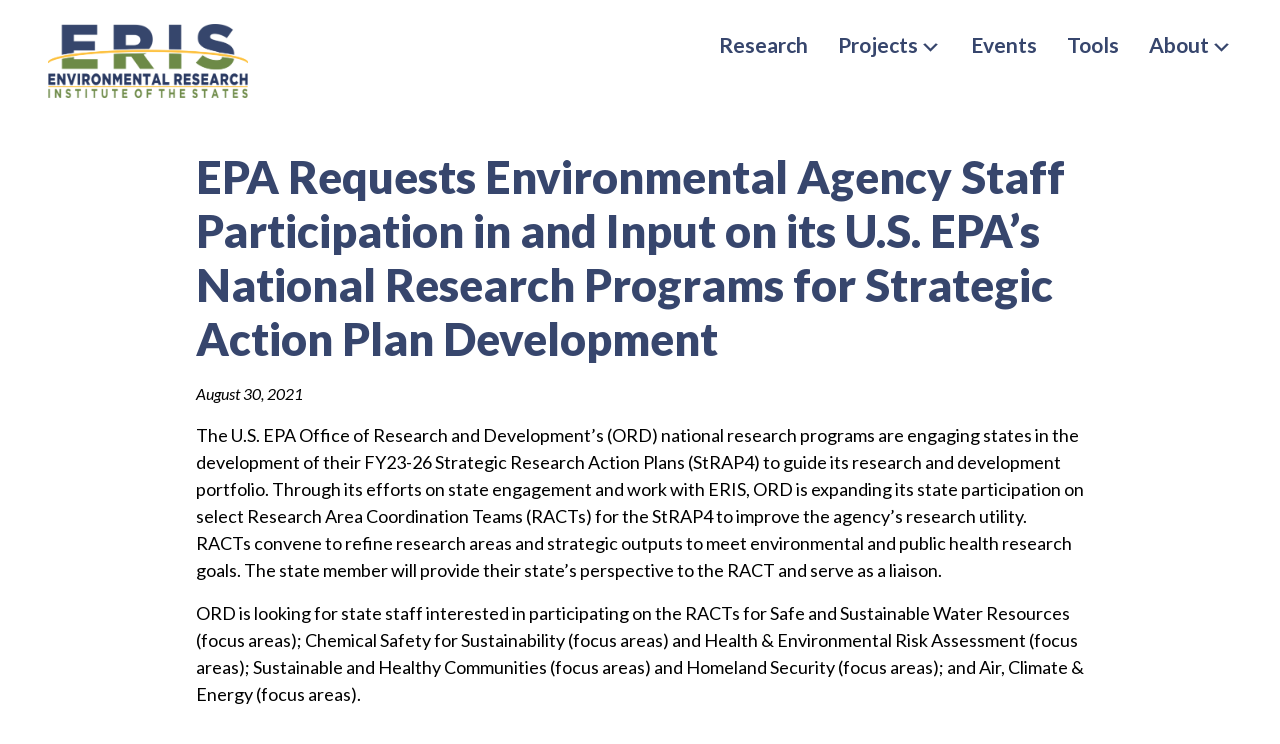

--- FILE ---
content_type: text/html; charset=UTF-8
request_url: https://www.eristates.org/2021/08/30/epa-requests-environmental-agency-staff-participation-in-and-input-on-its-u-s-epas-national-research-programs-for-strategic-action-plan-development/
body_size: 10937
content:
<!DOCTYPE html>
<html lang="en-US">
<head >
<meta charset="UTF-8" />
<meta name="viewport" content="width=device-width, initial-scale=1" />
    <!-- Google tag (gtag.js) -->
    <script async src="https://www.googletagmanager.com/gtag/js?id=G-9RY9WCCT1D"></script>
    <script>
      window.dataLayer = window.dataLayer || [];
      function gtag(){dataLayer.push(arguments);}
      gtag('js', new Date());
    
      gtag('config', 'G-9RY9WCCT1D');
    </script>

    <meta name='robots' content='index, follow, max-image-preview:large, max-snippet:-1, max-video-preview:-1' />

	<!-- This site is optimized with the Yoast SEO plugin v26.7 - https://yoast.com/wordpress/plugins/seo/ -->
	<title>EPA Requests Environmental Agency Staff Participation in and Input on its U.S. EPA’s National Research Programs for Strategic Action Plan Development - ERIS</title>
	<link rel="canonical" href="https://www.eristates.org/2021/08/30/epa-requests-environmental-agency-staff-participation-in-and-input-on-its-u-s-epas-national-research-programs-for-strategic-action-plan-development/" />
	<meta property="og:locale" content="en_US" />
	<meta property="og:type" content="article" />
	<meta property="og:title" content="EPA Requests Environmental Agency Staff Participation in and Input on its U.S. EPA’s National Research Programs for Strategic Action Plan Development - ERIS" />
	<meta property="og:description" content="[&hellip;]" />
	<meta property="og:url" content="https://www.eristates.org/2021/08/30/epa-requests-environmental-agency-staff-participation-in-and-input-on-its-u-s-epas-national-research-programs-for-strategic-action-plan-development/" />
	<meta property="og:site_name" content="ERIS" />
	<meta property="article:published_time" content="2021-08-30T14:57:01+00:00" />
	<meta property="article:modified_time" content="2025-02-26T21:22:39+00:00" />
	<meta name="author" content="Sarah Grace Longsworth" />
	<meta name="twitter:card" content="summary_large_image" />
	<meta name="twitter:label1" content="Written by" />
	<meta name="twitter:data1" content="Sarah Grace Longsworth" />
	<meta name="twitter:label2" content="Est. reading time" />
	<meta name="twitter:data2" content="2 minutes" />
	<script type="application/ld+json" class="yoast-schema-graph">{"@context":"https://schema.org","@graph":[{"@type":"Article","@id":"https://www.eristates.org/2021/08/30/epa-requests-environmental-agency-staff-participation-in-and-input-on-its-u-s-epas-national-research-programs-for-strategic-action-plan-development/#article","isPartOf":{"@id":"https://www.eristates.org/2021/08/30/epa-requests-environmental-agency-staff-participation-in-and-input-on-its-u-s-epas-national-research-programs-for-strategic-action-plan-development/"},"author":{"name":"Sarah Grace Longsworth","@id":"https://www.eristates.org/#/schema/person/471313aaace78ce47904cfcb062c9826"},"headline":"EPA Requests Environmental Agency Staff Participation in and Input on its U.S. EPA’s National Research Programs for Strategic Action Plan Development","datePublished":"2021-08-30T14:57:01+00:00","dateModified":"2025-02-26T21:22:39+00:00","mainEntityOfPage":{"@id":"https://www.eristates.org/2021/08/30/epa-requests-environmental-agency-staff-participation-in-and-input-on-its-u-s-epas-national-research-programs-for-strategic-action-plan-development/"},"wordCount":314,"inLanguage":"en-US"},{"@type":"WebPage","@id":"https://www.eristates.org/2021/08/30/epa-requests-environmental-agency-staff-participation-in-and-input-on-its-u-s-epas-national-research-programs-for-strategic-action-plan-development/","url":"https://www.eristates.org/2021/08/30/epa-requests-environmental-agency-staff-participation-in-and-input-on-its-u-s-epas-national-research-programs-for-strategic-action-plan-development/","name":"EPA Requests Environmental Agency Staff Participation in and Input on its U.S. EPA’s National Research Programs for Strategic Action Plan Development - ERIS","isPartOf":{"@id":"https://www.eristates.org/#website"},"datePublished":"2021-08-30T14:57:01+00:00","dateModified":"2025-02-26T21:22:39+00:00","author":{"@id":"https://www.eristates.org/#/schema/person/471313aaace78ce47904cfcb062c9826"},"breadcrumb":{"@id":"https://www.eristates.org/2021/08/30/epa-requests-environmental-agency-staff-participation-in-and-input-on-its-u-s-epas-national-research-programs-for-strategic-action-plan-development/#breadcrumb"},"inLanguage":"en-US","potentialAction":[{"@type":"ReadAction","target":["https://www.eristates.org/2021/08/30/epa-requests-environmental-agency-staff-participation-in-and-input-on-its-u-s-epas-national-research-programs-for-strategic-action-plan-development/"]}]},{"@type":"BreadcrumbList","@id":"https://www.eristates.org/2021/08/30/epa-requests-environmental-agency-staff-participation-in-and-input-on-its-u-s-epas-national-research-programs-for-strategic-action-plan-development/#breadcrumb","itemListElement":[{"@type":"ListItem","position":1,"name":"News","item":"https://www.eristates.org/news/"},{"@type":"ListItem","position":2,"name":"EPA Requests Environmental Agency Staff Participation in and Input on its U.S. EPA’s National Research Programs for Strategic Action Plan Development"}]},{"@type":"WebSite","@id":"https://www.eristates.org/#website","url":"https://www.eristates.org/","name":"ERIS","description":"The Environmental Research Institute of the States","potentialAction":[{"@type":"SearchAction","target":{"@type":"EntryPoint","urlTemplate":"https://www.eristates.org/?s={search_term_string}"},"query-input":{"@type":"PropertyValueSpecification","valueRequired":true,"valueName":"search_term_string"}}],"inLanguage":"en-US"},{"@type":"Person","@id":"https://www.eristates.org/#/schema/person/471313aaace78ce47904cfcb062c9826","name":"Sarah Grace Longsworth","image":{"@type":"ImageObject","inLanguage":"en-US","@id":"https://www.eristates.org/#/schema/person/image/","url":"https://secure.gravatar.com/avatar/361c461fdd76ad9ac0fd13b0717b34455a52d795930618455e04cb3f6d081167?s=96&d=mm&r=g","contentUrl":"https://secure.gravatar.com/avatar/361c461fdd76ad9ac0fd13b0717b34455a52d795930618455e04cb3f6d081167?s=96&d=mm&r=g","caption":"Sarah Grace Longsworth"},"url":"https://www.eristates.org/author/slongsworth/"}]}</script>
	<!-- / Yoast SEO plugin. -->


<link rel='dns-prefetch' href='//kit.fontawesome.com' />
<link rel='dns-prefetch' href='//fonts.googleapis.com' />
<link rel="alternate" type="application/rss+xml" title="ERIS &raquo; Feed" href="https://www.eristates.org/feed/" />
<link rel="alternate" type="application/rss+xml" title="ERIS &raquo; Comments Feed" href="https://www.eristates.org/comments/feed/" />
<link rel="alternate" type="text/calendar" title="ERIS &raquo; iCal Feed" href="https://www.eristates.org/events/?ical=1" />
<link rel="alternate" type="application/rss+xml" title="ERIS &raquo; EPA Requests Environmental Agency Staff Participation in and Input on its U.S. EPA’s National Research Programs for Strategic Action Plan Development Comments Feed" href="https://www.eristates.org/2021/08/30/epa-requests-environmental-agency-staff-participation-in-and-input-on-its-u-s-epas-national-research-programs-for-strategic-action-plan-development/feed/" />
<link rel="alternate" title="oEmbed (JSON)" type="application/json+oembed" href="https://www.eristates.org/wp-json/oembed/1.0/embed?url=https%3A%2F%2Fwww.eristates.org%2F2021%2F08%2F30%2Fepa-requests-environmental-agency-staff-participation-in-and-input-on-its-u-s-epas-national-research-programs-for-strategic-action-plan-development%2F" />
<link rel="alternate" title="oEmbed (XML)" type="text/xml+oembed" href="https://www.eristates.org/wp-json/oembed/1.0/embed?url=https%3A%2F%2Fwww.eristates.org%2F2021%2F08%2F30%2Fepa-requests-environmental-agency-staff-participation-in-and-input-on-its-u-s-epas-national-research-programs-for-strategic-action-plan-development%2F&#038;format=xml" />
<style id='wp-img-auto-sizes-contain-inline-css' type='text/css'>
img:is([sizes=auto i],[sizes^="auto," i]){contain-intrinsic-size:3000px 1500px}
/*# sourceURL=wp-img-auto-sizes-contain-inline-css */
</style>
<link rel='stylesheet' id='genesis-blocks-style-css-css' href='https://www.eristates.org/wp-content/plugins/genesis-page-builder/vendor/genesis/blocks/dist/style-blocks.build.css?ver=1765809819' type='text/css' media='all' />
<link rel='stylesheet' id='eris-theme-css' href='https://www.eristates.org/wp-content/themes/eris/style.css?ver=1.0.8' type='text/css' media='all' />
<style id='wp-emoji-styles-inline-css' type='text/css'>

	img.wp-smiley, img.emoji {
		display: inline !important;
		border: none !important;
		box-shadow: none !important;
		height: 1em !important;
		width: 1em !important;
		margin: 0 0.07em !important;
		vertical-align: -0.1em !important;
		background: none !important;
		padding: 0 !important;
	}
/*# sourceURL=wp-emoji-styles-inline-css */
</style>
<link rel='stylesheet' id='wp-block-library-css' href='https://www.eristates.org/wp-includes/css/dist/block-library/style.min.css?ver=6.9' type='text/css' media='all' />
<style id='global-styles-inline-css' type='text/css'>
:root{--wp--preset--aspect-ratio--square: 1;--wp--preset--aspect-ratio--4-3: 4/3;--wp--preset--aspect-ratio--3-4: 3/4;--wp--preset--aspect-ratio--3-2: 3/2;--wp--preset--aspect-ratio--2-3: 2/3;--wp--preset--aspect-ratio--16-9: 16/9;--wp--preset--aspect-ratio--9-16: 9/16;--wp--preset--color--black: #000000;--wp--preset--color--cyan-bluish-gray: #abb8c3;--wp--preset--color--white: #ffffff;--wp--preset--color--pale-pink: #f78da7;--wp--preset--color--vivid-red: #cf2e2e;--wp--preset--color--luminous-vivid-orange: #ff6900;--wp--preset--color--luminous-vivid-amber: #fcb900;--wp--preset--color--light-green-cyan: #7bdcb5;--wp--preset--color--vivid-green-cyan: #00d084;--wp--preset--color--pale-cyan-blue: #8ed1fc;--wp--preset--color--vivid-cyan-blue: #0693e3;--wp--preset--color--vivid-purple: #9b51e0;--wp--preset--color--light-gray: #eeeeee;--wp--preset--color--light-blue: #e8f1f8;--wp--preset--color--green: #809a5b;--wp--preset--color--blue: #475a81;--wp--preset--gradient--vivid-cyan-blue-to-vivid-purple: linear-gradient(135deg,rgb(6,147,227) 0%,rgb(155,81,224) 100%);--wp--preset--gradient--light-green-cyan-to-vivid-green-cyan: linear-gradient(135deg,rgb(122,220,180) 0%,rgb(0,208,130) 100%);--wp--preset--gradient--luminous-vivid-amber-to-luminous-vivid-orange: linear-gradient(135deg,rgb(252,185,0) 0%,rgb(255,105,0) 100%);--wp--preset--gradient--luminous-vivid-orange-to-vivid-red: linear-gradient(135deg,rgb(255,105,0) 0%,rgb(207,46,46) 100%);--wp--preset--gradient--very-light-gray-to-cyan-bluish-gray: linear-gradient(135deg,rgb(238,238,238) 0%,rgb(169,184,195) 100%);--wp--preset--gradient--cool-to-warm-spectrum: linear-gradient(135deg,rgb(74,234,220) 0%,rgb(151,120,209) 20%,rgb(207,42,186) 40%,rgb(238,44,130) 60%,rgb(251,105,98) 80%,rgb(254,248,76) 100%);--wp--preset--gradient--blush-light-purple: linear-gradient(135deg,rgb(255,206,236) 0%,rgb(152,150,240) 100%);--wp--preset--gradient--blush-bordeaux: linear-gradient(135deg,rgb(254,205,165) 0%,rgb(254,45,45) 50%,rgb(107,0,62) 100%);--wp--preset--gradient--luminous-dusk: linear-gradient(135deg,rgb(255,203,112) 0%,rgb(199,81,192) 50%,rgb(65,88,208) 100%);--wp--preset--gradient--pale-ocean: linear-gradient(135deg,rgb(255,245,203) 0%,rgb(182,227,212) 50%,rgb(51,167,181) 100%);--wp--preset--gradient--electric-grass: linear-gradient(135deg,rgb(202,248,128) 0%,rgb(113,206,126) 100%);--wp--preset--gradient--midnight: linear-gradient(135deg,rgb(2,3,129) 0%,rgb(40,116,252) 100%);--wp--preset--font-size--small: 13px;--wp--preset--font-size--medium: 20px;--wp--preset--font-size--large: 36px;--wp--preset--font-size--x-large: 42px;--wp--preset--spacing--20: 0.44rem;--wp--preset--spacing--30: 0.67rem;--wp--preset--spacing--40: 1rem;--wp--preset--spacing--50: 1.5rem;--wp--preset--spacing--60: 2.25rem;--wp--preset--spacing--70: 3.38rem;--wp--preset--spacing--80: 5.06rem;--wp--preset--shadow--natural: 6px 6px 9px rgba(0, 0, 0, 0.2);--wp--preset--shadow--deep: 12px 12px 50px rgba(0, 0, 0, 0.4);--wp--preset--shadow--sharp: 6px 6px 0px rgba(0, 0, 0, 0.2);--wp--preset--shadow--outlined: 6px 6px 0px -3px rgb(255, 255, 255), 6px 6px rgb(0, 0, 0);--wp--preset--shadow--crisp: 6px 6px 0px rgb(0, 0, 0);}:where(.is-layout-flex){gap: 0.5em;}:where(.is-layout-grid){gap: 0.5em;}body .is-layout-flex{display: flex;}.is-layout-flex{flex-wrap: wrap;align-items: center;}.is-layout-flex > :is(*, div){margin: 0;}body .is-layout-grid{display: grid;}.is-layout-grid > :is(*, div){margin: 0;}:where(.wp-block-columns.is-layout-flex){gap: 2em;}:where(.wp-block-columns.is-layout-grid){gap: 2em;}:where(.wp-block-post-template.is-layout-flex){gap: 1.25em;}:where(.wp-block-post-template.is-layout-grid){gap: 1.25em;}.has-black-color{color: var(--wp--preset--color--black) !important;}.has-cyan-bluish-gray-color{color: var(--wp--preset--color--cyan-bluish-gray) !important;}.has-white-color{color: var(--wp--preset--color--white) !important;}.has-pale-pink-color{color: var(--wp--preset--color--pale-pink) !important;}.has-vivid-red-color{color: var(--wp--preset--color--vivid-red) !important;}.has-luminous-vivid-orange-color{color: var(--wp--preset--color--luminous-vivid-orange) !important;}.has-luminous-vivid-amber-color{color: var(--wp--preset--color--luminous-vivid-amber) !important;}.has-light-green-cyan-color{color: var(--wp--preset--color--light-green-cyan) !important;}.has-vivid-green-cyan-color{color: var(--wp--preset--color--vivid-green-cyan) !important;}.has-pale-cyan-blue-color{color: var(--wp--preset--color--pale-cyan-blue) !important;}.has-vivid-cyan-blue-color{color: var(--wp--preset--color--vivid-cyan-blue) !important;}.has-vivid-purple-color{color: var(--wp--preset--color--vivid-purple) !important;}.has-black-background-color{background-color: var(--wp--preset--color--black) !important;}.has-cyan-bluish-gray-background-color{background-color: var(--wp--preset--color--cyan-bluish-gray) !important;}.has-white-background-color{background-color: var(--wp--preset--color--white) !important;}.has-pale-pink-background-color{background-color: var(--wp--preset--color--pale-pink) !important;}.has-vivid-red-background-color{background-color: var(--wp--preset--color--vivid-red) !important;}.has-luminous-vivid-orange-background-color{background-color: var(--wp--preset--color--luminous-vivid-orange) !important;}.has-luminous-vivid-amber-background-color{background-color: var(--wp--preset--color--luminous-vivid-amber) !important;}.has-light-green-cyan-background-color{background-color: var(--wp--preset--color--light-green-cyan) !important;}.has-vivid-green-cyan-background-color{background-color: var(--wp--preset--color--vivid-green-cyan) !important;}.has-pale-cyan-blue-background-color{background-color: var(--wp--preset--color--pale-cyan-blue) !important;}.has-vivid-cyan-blue-background-color{background-color: var(--wp--preset--color--vivid-cyan-blue) !important;}.has-vivid-purple-background-color{background-color: var(--wp--preset--color--vivid-purple) !important;}.has-black-border-color{border-color: var(--wp--preset--color--black) !important;}.has-cyan-bluish-gray-border-color{border-color: var(--wp--preset--color--cyan-bluish-gray) !important;}.has-white-border-color{border-color: var(--wp--preset--color--white) !important;}.has-pale-pink-border-color{border-color: var(--wp--preset--color--pale-pink) !important;}.has-vivid-red-border-color{border-color: var(--wp--preset--color--vivid-red) !important;}.has-luminous-vivid-orange-border-color{border-color: var(--wp--preset--color--luminous-vivid-orange) !important;}.has-luminous-vivid-amber-border-color{border-color: var(--wp--preset--color--luminous-vivid-amber) !important;}.has-light-green-cyan-border-color{border-color: var(--wp--preset--color--light-green-cyan) !important;}.has-vivid-green-cyan-border-color{border-color: var(--wp--preset--color--vivid-green-cyan) !important;}.has-pale-cyan-blue-border-color{border-color: var(--wp--preset--color--pale-cyan-blue) !important;}.has-vivid-cyan-blue-border-color{border-color: var(--wp--preset--color--vivid-cyan-blue) !important;}.has-vivid-purple-border-color{border-color: var(--wp--preset--color--vivid-purple) !important;}.has-vivid-cyan-blue-to-vivid-purple-gradient-background{background: var(--wp--preset--gradient--vivid-cyan-blue-to-vivid-purple) !important;}.has-light-green-cyan-to-vivid-green-cyan-gradient-background{background: var(--wp--preset--gradient--light-green-cyan-to-vivid-green-cyan) !important;}.has-luminous-vivid-amber-to-luminous-vivid-orange-gradient-background{background: var(--wp--preset--gradient--luminous-vivid-amber-to-luminous-vivid-orange) !important;}.has-luminous-vivid-orange-to-vivid-red-gradient-background{background: var(--wp--preset--gradient--luminous-vivid-orange-to-vivid-red) !important;}.has-very-light-gray-to-cyan-bluish-gray-gradient-background{background: var(--wp--preset--gradient--very-light-gray-to-cyan-bluish-gray) !important;}.has-cool-to-warm-spectrum-gradient-background{background: var(--wp--preset--gradient--cool-to-warm-spectrum) !important;}.has-blush-light-purple-gradient-background{background: var(--wp--preset--gradient--blush-light-purple) !important;}.has-blush-bordeaux-gradient-background{background: var(--wp--preset--gradient--blush-bordeaux) !important;}.has-luminous-dusk-gradient-background{background: var(--wp--preset--gradient--luminous-dusk) !important;}.has-pale-ocean-gradient-background{background: var(--wp--preset--gradient--pale-ocean) !important;}.has-electric-grass-gradient-background{background: var(--wp--preset--gradient--electric-grass) !important;}.has-midnight-gradient-background{background: var(--wp--preset--gradient--midnight) !important;}.has-small-font-size{font-size: var(--wp--preset--font-size--small) !important;}.has-medium-font-size{font-size: var(--wp--preset--font-size--medium) !important;}.has-large-font-size{font-size: var(--wp--preset--font-size--large) !important;}.has-x-large-font-size{font-size: var(--wp--preset--font-size--x-large) !important;}
/*# sourceURL=global-styles-inline-css */
</style>

<style id='classic-theme-styles-inline-css' type='text/css'>
/*! This file is auto-generated */
.wp-block-button__link{color:#fff;background-color:#32373c;border-radius:9999px;box-shadow:none;text-decoration:none;padding:calc(.667em + 2px) calc(1.333em + 2px);font-size:1.125em}.wp-block-file__button{background:#32373c;color:#fff;text-decoration:none}
/*# sourceURL=/wp-includes/css/classic-themes.min.css */
</style>
<style id='font-awesome-svg-styles-default-inline-css' type='text/css'>
.svg-inline--fa {
  display: inline-block;
  height: 1em;
  overflow: visible;
  vertical-align: -.125em;
}
/*# sourceURL=font-awesome-svg-styles-default-inline-css */
</style>
<link rel='stylesheet' id='font-awesome-svg-styles-css' href='https://www.eristates.org/wp-content/uploads/font-awesome/v5.15.4/css/svg-with-js.css' type='text/css' media='all' />
<style id='font-awesome-svg-styles-inline-css' type='text/css'>
   .wp-block-font-awesome-icon svg::before,
   .wp-rich-text-font-awesome-icon svg::before {content: unset;}
/*# sourceURL=font-awesome-svg-styles-inline-css */
</style>
<link rel='stylesheet' id='genesis-page-builder-frontend-styles-css' href='https://www.eristates.org/wp-content/plugins/genesis-page-builder/build/style-blocks.css?ver=1765809819' type='text/css' media='all' />
<link rel='stylesheet' id='megamenu-css' href='https://www.eristates.org/wp-content/uploads/maxmegamenu/style.css?ver=824560' type='text/css' media='all' />
<link rel='stylesheet' id='dashicons-css' href='https://www.eristates.org/wp-includes/css/dashicons.min.css?ver=6.9' type='text/css' media='all' />
<link rel='stylesheet' id='genesis-sample-fonts-css' href='//fonts.googleapis.com/css?family=Lato%3A400%2C400i%2C700%2C700i%2C900%2C900i&#038;ver=1.0.8' type='text/css' media='all' />
<link rel='stylesheet' id='eris-theme-gutenberg-css' href='https://www.eristates.org/wp-content/themes/eris/front-end.css?ver=1.0.8' type='text/css' media='all' />
<link rel='stylesheet' id='wp-block-paragraph-css' href='https://www.eristates.org/wp-includes/blocks/paragraph/style.min.css?ver=6.9' type='text/css' media='all' />
<script type="text/javascript" src="https://www.eristates.org/wp-includes/js/jquery/jquery.min.js?ver=3.7.1" id="jquery-core-js"></script>
<script type="text/javascript" src="https://www.eristates.org/wp-includes/js/jquery/jquery-migrate.min.js?ver=3.4.1" id="jquery-migrate-js"></script>
<script defer crossorigin="anonymous" type="text/javascript" src="https://kit.fontawesome.com/4ab2183de3.js" id="font-awesome-official-js"></script>
<link rel="https://api.w.org/" href="https://www.eristates.org/wp-json/" /><link rel="alternate" title="JSON" type="application/json" href="https://www.eristates.org/wp-json/wp/v2/posts/1469" /><link rel="EditURI" type="application/rsd+xml" title="RSD" href="https://www.eristates.org/xmlrpc.php?rsd" />
<meta name="generator" content="WordPress 6.9" />
<link rel='shortlink' href='https://www.eristates.org/?p=1469' />
<meta name="tec-api-version" content="v1"><meta name="tec-api-origin" content="https://www.eristates.org"><link rel="alternate" href="https://www.eristates.org/wp-json/tribe/events/v1/" /><link rel="pingback" href="https://www.eristates.org/xmlrpc.php" />
<link rel="icon" href="https://www.eristates.org/wp-content/uploads/2019/11/favicon.png" sizes="32x32" />
<link rel="icon" href="https://www.eristates.org/wp-content/uploads/2019/11/favicon.png" sizes="192x192" />
<link rel="apple-touch-icon" href="https://www.eristates.org/wp-content/uploads/2019/11/favicon.png" />
<meta name="msapplication-TileImage" content="https://www.eristates.org/wp-content/uploads/2019/11/favicon.png" />
  <script>
    (function($) {
      $(document).on('facetwp-loaded', function() {
        $('.facetwp-facet').each(function() {
          var facet = $(this);
          var facet_name = facet.attr('data-name');
          var facet_type = facet.attr('data-type');
          var facet_label = FWP.settings.labels[facet_name];
          if ( ! ['pager','sort','reset','search'].includes( facet_type ) ) { // Add or remove excluded facet types to/from the array
            if (facet.closest('.facet-wrap').length < 1 && facet.closest('.facetwp-flyout').length < 1) {
              facet.wrap('<div class="facet-wrap"></div>');
              facet.before('<h3 class="facet-label">' + facet_label + '</h3>');
            }
          }
        });
      });
    })(jQuery);
  </script>
  <style type="text/css">/** Mega Menu CSS: fs **/</style>
</head>
<body class="wp-singular post-template-default single single-post postid-1469 single-format-standard wp-embed-responsive wp-theme-genesis wp-child-theme-eris tribe-no-js mega-menu-primary header-full-width full-width-content genesis-breadcrumbs-hidden genesis-footer-widgets-visible first-block-core-paragraph"><div class="site-container"><ul class="genesis-skip-link"><li><a href="#genesis-nav-primary" class="screen-reader-shortcut"> Skip to primary navigation</a></li><li><a href="#genesis-content" class="screen-reader-shortcut"> Skip to main content</a></li><li><a href="#genesis-footer-widgets" class="screen-reader-shortcut"> Skip to footer</a></li></ul><header class="site-header"><div class="wrap"><div class="title-area"><p class="site-title"><a href="https://www.eristates.org/">ERIS</a></p><p class="site-description">The Environmental Research Institute of the States</p></div><nav class="nav-primary" aria-label="Main" id="genesis-nav-primary"><div class="wrap"><div id="mega-menu-wrap-primary" class="mega-menu-wrap"><div class="mega-menu-toggle"><div class="mega-toggle-blocks-left"></div><div class="mega-toggle-blocks-center"></div><div class="mega-toggle-blocks-right"><div class='mega-toggle-block mega-menu-toggle-block mega-toggle-block-1' id='mega-toggle-block-1' tabindex='0'><button class='mega-toggle-standard mega-toggle-label' aria-expanded='false'><span class='mega-toggle-label-closed'>MENU</span><span class='mega-toggle-label-open'>MENU</span></button></div></div></div><ul id="mega-menu-primary" class="mega-menu max-mega-menu mega-menu-horizontal mega-no-js" data-event="hover_intent" data-effect="fade_up" data-effect-speed="200" data-effect-mobile="slide_right" data-effect-speed-mobile="200" data-mobile-force-width="false" data-second-click="go" data-document-click="collapse" data-vertical-behaviour="standard" data-breakpoint="799" data-unbind="true" data-mobile-state="collapse_all" data-mobile-direction="vertical" data-hover-intent-timeout="300" data-hover-intent-interval="100" data-overlay-desktop="false" data-overlay-mobile="false"><li class="mega-menu-item mega-menu-item-type-custom mega-menu-item-object-custom mega-align-bottom-left mega-menu-flyout mega-menu-item-17" id="mega-menu-item-17"><a class="mega-menu-link" href="/research" tabindex="0">Research</a></li><li class="mega-projects mega-menu-item mega-menu-item-type-custom mega-menu-item-object-custom mega-menu-item-has-children mega-menu-megamenu mega-menu-grid mega-align-bottom-left mega-menu-grid mega-menu-item-18 projects" id="mega-menu-item-18"><a class="mega-menu-link" href="/projects" aria-expanded="false" tabindex="0">Projects<span class="mega-indicator" aria-hidden="true"></span></a>
<ul class="mega-sub-menu" role='presentation'>
<li class="mega-menu-row" id="mega-menu-18-0">
	<ul class="mega-sub-menu" style='--columns:12' role='presentation'>
<li class="mega-menu-column mega-menu-overview mega-menu-columns-12-of-12 menu-overview" style="--columns:12; --span:12" id="mega-menu-18-0-0">
		<ul class="mega-sub-menu">
<li class="mega-menu-item mega-menu-item-type-post_type mega-menu-item-object-page mega-menu-item-2575" id="mega-menu-item-2575"><a class="mega-menu-link" href="https://www.eristates.org/projects/">Projects Overview</a></li>		</ul>
</li>	</ul>
</li><li class="mega-menu-row" id="mega-menu-18-1">
	<ul class="mega-sub-menu" style='--columns:12' role='presentation'>
<li class="mega-menu-column mega-menu-columns-6-of-12" style="--columns:12; --span:6" id="mega-menu-18-1-0">
		<ul class="mega-sub-menu">
<li class="mega-menu-item mega-menu-item-type-post_type mega-menu-item-object-eris_project mega-menu-item-2573" id="mega-menu-item-2573"><a class="mega-menu-link" href="https://www.eristates.org/projects/state-research-needs-assessments/">State Research Needs Assessments</a></li><li class="mega-menu-item mega-menu-item-type-post_type mega-menu-item-object-eris_project mega-menu-item-3077" id="mega-menu-item-3077"><a class="mega-menu-link" href="https://www.eristates.org/projects/resiliency-hub/">Resiliency Hub</a></li><li class="mega-menu-item mega-menu-item-type-post_type mega-menu-item-object-eris_project mega-menu-item-2572" id="mega-menu-item-2572"><a class="mega-menu-link" href="https://www.eristates.org/projects/pfas-risk-communications-hub/">PFAS Risk Communications Hub</a></li><li class="mega-menu-item mega-menu-item-type-post_type mega-menu-item-object-eris_project mega-menu-item-2568" id="mega-menu-item-2568"><a class="mega-menu-link" href="https://www.eristates.org/projects/one-health/">One Health</a></li>		</ul>
</li><li class="mega-menu-column mega-menu-columns-6-of-12" style="--columns:12; --span:6" id="mega-menu-18-1-1">
		<ul class="mega-sub-menu">
<li class="mega-menu-item mega-menu-item-type-post_type mega-menu-item-object-eris_project mega-menu-item-2570" id="mega-menu-item-2570"><a class="mega-menu-link" href="https://www.eristates.org/projects/habs-risk-communication-hub/">HABs Risk Communication Hub</a></li><li class="mega-menu-item mega-menu-item-type-post_type mega-menu-item-object-eris_project mega-menu-item-2571" id="mega-menu-item-2571"><a class="mega-menu-link" href="https://www.eristates.org/projects/epas-smoke-ready-toolbox/">Wildfire Smoke</a></li><li class="mega-menu-item mega-menu-item-type-post_type mega-menu-item-object-eris_project mega-menu-item-2569" id="mega-menu-item-2569"><a class="mega-menu-link" href="https://www.eristates.org/projects/detection-of-covid-19-in-wastewater/">Detection of COVID-19 in Wastewater</a></li>		</ul>
</li>	</ul>
</li><li class="mega-menu-row" id="mega-menu-18-2">
	<ul class="mega-sub-menu" style='--columns:12' role='presentation'>
<li class="mega-menu-column mega-menu-columns-3-of-12" style="--columns:12; --span:3" id="mega-menu-18-2-0"></li>	</ul>
</li></ul>
</li><li class="mega-menu-item mega-menu-item-type-custom mega-menu-item-object-custom mega-align-bottom-left mega-menu-flyout mega-menu-item-19" id="mega-menu-item-19"><a class="mega-menu-link" href="/events" tabindex="0">Events</a></li><li class="mega-menu-item mega-menu-item-type-custom mega-menu-item-object-custom mega-align-bottom-left mega-menu-flyout mega-menu-item-20" id="mega-menu-item-20"><a class="mega-menu-link" href="/tools" tabindex="0">Tools</a></li><li class="mega-menu-item mega-menu-item-type-post_type mega-menu-item-object-page mega-menu-item-has-children mega-align-bottom-right mega-menu-flyout mega-menu-item-16" id="mega-menu-item-16"><a class="mega-menu-link" href="https://www.eristates.org/about/" aria-expanded="false" tabindex="0">About<span class="mega-indicator" aria-hidden="true"></span></a>
<ul class="mega-sub-menu">
<li class="mega-menu-item mega-menu-item-type-post_type mega-menu-item-object-page mega-menu-item-2574" id="mega-menu-item-2574"><a class="mega-menu-link" href="https://www.eristates.org/about/">About Overview</a></li><li class="mega-menu-item mega-menu-item-type-post_type mega-menu-item-object-page mega-menu-item-632" id="mega-menu-item-632"><a class="mega-menu-link" href="https://www.eristates.org/about/special-recognition-awards/">Special Recognition Awards</a></li></ul>
</li><li class="nav-search"></li></ul><button class='mega-close' aria-label='Close'></button></div></div></nav></div></header><div class="site-inner"><div class="content-sidebar-wrap"><main class="content" id="genesis-content"><article class="post-1469 post type-post status-publish format-standard category-uncategorized entry" aria-label="EPA Requests Environmental Agency Staff Participation in and Input on its U.S. EPA’s National Research Programs for Strategic Action Plan Development"><header class="entry-header"><h1 class="entry-title">EPA Requests Environmental Agency Staff Participation in and Input on its U.S. EPA’s National Research Programs for Strategic Action Plan Development</h1>
<p class="entry-meta"><time class="entry-time">August 30, 2021</time></p></header><div class="entry-content">
<p>The U.S. EPA Office of Research and Development’s (ORD) national research programs are engaging states in the development of their FY23-26 Strategic Research Action Plans (StRAP4) to guide its research and development portfolio. Through its efforts on state engagement and work with ERIS, ORD is expanding its state participation on select Research Area Coordination Teams (RACTs) for the StRAP4 to improve the agency’s research utility. RACTs convene to refine research areas and strategic outputs to meet environmental and public health research goals. The state member will provide their state’s perspective to the RACT and serve as a liaison.</p>



<p>ORD is looking for state staff interested in participating on the RACTs for Safe and Sustainable Water Resources (focus areas); Chemical Safety for Sustainability (focus areas) and Health &amp; Environmental Risk Assessment (focus areas); Sustainable and Healthy Communities (focus areas) and Homeland Security (focus areas); and Air, Climate &amp; Energy (focus areas). </p>



<p>You are welcome to nominate someone or volunteer to participate on one of the RACTs (see draft synopses linked to learn more and review the ‘focus areas’ excel sheets with specific teams for involvement and suggestions ORD has received of potential state members where collaborative relationships already exist). Please send a compiled list of interested nominees and teams to <a href="&#x6d;a&#x69;&#108;&#x74;&#x6f;:&#x6d;&#97;&#x74;&#x74;h&#x65;&#119;&#x73;&#x2e;l&#x69;&#115;&#x61;&#x40;e&#x70;&#97;&#x2e;&#x67;o&#x76;">Lisa Matthews</a> and <a href="&#x6d;&#97;i&#x6c;&#116;o&#x3a;&#109;c&#x63;&#97;b&#x65;&#46;e&#x72;&#x69;n&#x40;&#x65;&#112;&#x61;&#x2e;&#103;&#x6f;&#x76;">Erin McCabe</a> <strong>no later than September 15</strong>. Prior to joining the RACTs, ORD will request confirmation of selected state members from their supervisor or above by sending Lisa <a href="https://www.ecos.org/wp-content/uploads/2021/08/State-Template-Letter_ORD-RACTs-UMRA-Exemption.docx">this letter</a>.&nbsp;</p>



<p>Timing is estimated to be about 10 percent of the person’s time beginning in October and ending in June 2022. ORD’s aim is that at least half of the 51 RACTs supporting the development of StRAP4 will include state environmental and public health agency members.</p>
<!--<rdf:RDF xmlns:rdf="http://www.w3.org/1999/02/22-rdf-syntax-ns#"
			xmlns:dc="http://purl.org/dc/elements/1.1/"
			xmlns:trackback="http://madskills.com/public/xml/rss/module/trackback/">
		<rdf:Description rdf:about="https://www.eristates.org/2021/08/30/epa-requests-environmental-agency-staff-participation-in-and-input-on-its-u-s-epas-national-research-programs-for-strategic-action-plan-development/"
    dc:identifier="https://www.eristates.org/2021/08/30/epa-requests-environmental-agency-staff-participation-in-and-input-on-its-u-s-epas-national-research-programs-for-strategic-action-plan-development/"
    dc:title="EPA Requests Environmental Agency Staff Participation in and Input on its U.S. EPA’s National Research Programs for Strategic Action Plan Development"
    trackback:ping="https://www.eristates.org/2021/08/30/epa-requests-environmental-agency-staff-participation-in-and-input-on-its-u-s-epas-national-research-programs-for-strategic-action-plan-development/trackback/" />
</rdf:RDF>-->
</div><footer class="entry-footer"><p class="entry-meta"><span class="entry-categories">Filed Under: <a href="https://www.eristates.org/category/uncategorized/" rel="category tag">Uncategorized</a></span> </p></footer></article><div class="adjacent-entry-pagination pagination"><div class="pagination-previous alignleft"><a href="https://www.eristates.org/2021/05/17/epa-publishes-blog-post-on-significance-of-partnership-with-ecos-eris/" rel="prev"><span class="screen-reader-text">Previous Post: </span><span class="adjacent-post-link">&#xAB; EPA Publishes Blog Post on Significance of Partnership with ECOS/ERIS</span></a></div><div class="pagination-next alignright"><a href="https://www.eristates.org/2022/03/31/lessons-on-state-resilience-and-vulnerability-to-complex-disasters/" rel="next"><span class="screen-reader-text">Next Post: </span><span class="adjacent-post-link">Lessons on State Resilience and Vulnerability to Complex Disasters &#xBB;</span></a></div></div></main></div></div><footer class="site-footer"><div class="wrap"><nav class="nav-footer" itemscope itemtype="https://schema.org/SiteNavigationElement"><ul id="menu-footer-navigation" class="menu genesis-nav-menu menu-footer js-superfish"><li id="menu-item-21" class="menu-item menu-item-type-post_type menu-item-object-page menu-item-21"><a href="https://www.eristates.org/contact-us/"><span >Contact Us</span></a></li>
<li id="menu-item-22" class="menu-item menu-item-type-custom menu-item-object-custom menu-item-22"><a href="http://ecos.org"><span >ECOS</span></a></li>
<li id="menu-item-23" class="twitter menu-item menu-item-type-custom menu-item-object-custom menu-item-23"><a href="https://twitter.com/eristates"><span >@ERIStates</span></a></li>
<li id="menu-item-641" class="menu-item menu-item-type-post_type menu-item-object-page current_page_parent menu-item-641"><a href="https://www.eristates.org/news/"><span >News</span></a></li>
</ul></nav><div class="footer-widgets" id="genesis-footer-widgets"><h2 class="genesis-sidebar-title screen-reader-text">Footer</h2><div class="wrap"><div class="widget-area footer-widgets-1 footer-widget-area"><section id="text-4" class="widget widget_text"><div class="widget-wrap">			<div class="textwidget"><p><img loading="lazy" decoding="async" class="alignnone wp-image-27" src="https://www.eristates.org/wp-content/uploads/2019/10/logo-eris-white.png" alt="" width="175" height="86" /></p>
</div>
		</div></section>
</div><div class="widget-area footer-widgets-2 footer-widget-area"><section id="text-2" class="widget widget_text"><div class="widget-wrap">			<div class="textwidget"><p>ERIS is a 501(c)3 education and research nonprofit that supports the <a href="http://ecos.org">Environmental Council of the States</a>.</p>
</div>
		</div></section>
</div><div class="widget-area footer-widgets-3 footer-widget-area"><section id="text-3" class="widget widget_text"><div class="widget-wrap">			<div class="textwidget"><p><img loading="lazy" decoding="async" class="alignnone wp-image-27" src="https://www.eristates.org/wp-content/uploads/2019/10/logo-ecos-white.png" alt="" width="68" height="86" /></p>
</div>
		</div></section>
</div></div></div><p>Site by <a href="https://rocketkoi.com">Rocketkoi</a></p></div></footer></div><script type="speculationrules">
{"prefetch":[{"source":"document","where":{"and":[{"href_matches":"/*"},{"not":{"href_matches":["/wp-*.php","/wp-admin/*","/wp-content/uploads/*","/wp-content/*","/wp-content/plugins/*","/wp-content/themes/eris/*","/wp-content/themes/genesis/*","/*\\?(.+)"]}},{"not":{"selector_matches":"a[rel~=\"nofollow\"]"}},{"not":{"selector_matches":".no-prefetch, .no-prefetch a"}}]},"eagerness":"conservative"}]}
</script>
		<script>
		( function ( body ) {
			'use strict';
			body.className = body.className.replace( /\btribe-no-js\b/, 'tribe-js' );
		} )( document.body );
		</script>
			<script type="text/javascript">
		function genesisBlocksShare( url, title, w, h ){
			var left = ( window.innerWidth / 2 )-( w / 2 );
			var top  = ( window.innerHeight / 2 )-( h / 2 );
			return window.open(url, title, 'toolbar=no, location=no, directories=no, status=no, menubar=no, scrollbars=no, resizable=no, copyhistory=no, width=600, height=600, top='+top+', left='+left);
		}
	</script>
	<script> /* <![CDATA[ */var tribe_l10n_datatables = {"aria":{"sort_ascending":": activate to sort column ascending","sort_descending":": activate to sort column descending"},"length_menu":"Show _MENU_ entries","empty_table":"No data available in table","info":"Showing _START_ to _END_ of _TOTAL_ entries","info_empty":"Showing 0 to 0 of 0 entries","info_filtered":"(filtered from _MAX_ total entries)","zero_records":"No matching records found","search":"Search:","all_selected_text":"All items on this page were selected. ","select_all_link":"Select all pages","clear_selection":"Clear Selection.","pagination":{"all":"All","next":"Next","previous":"Previous"},"select":{"rows":{"0":"","_":": Selected %d rows","1":": Selected 1 row"}},"datepicker":{"dayNames":["Sunday","Monday","Tuesday","Wednesday","Thursday","Friday","Saturday"],"dayNamesShort":["Sun","Mon","Tue","Wed","Thu","Fri","Sat"],"dayNamesMin":["S","M","T","W","T","F","S"],"monthNames":["January","February","March","April","May","June","July","August","September","October","November","December"],"monthNamesShort":["January","February","March","April","May","June","July","August","September","October","November","December"],"monthNamesMin":["Jan","Feb","Mar","Apr","May","Jun","Jul","Aug","Sep","Oct","Nov","Dec"],"nextText":"Next","prevText":"Prev","currentText":"Today","closeText":"Done","today":"Today","clear":"Clear"}};/* ]]> */ </script><script type="text/javascript" src="https://www.eristates.org/wp-content/plugins/the-events-calendar/common/build/js/user-agent.js?ver=da75d0bdea6dde3898df" id="tec-user-agent-js"></script>
<script type="text/javascript" src="https://www.eristates.org/wp-content/plugins/genesis-page-builder/vendor/genesis/blocks/dist/assets/js/dismiss.js?ver=1765809819" id="genesis-blocks-dismiss-js-js"></script>
<script type="text/javascript" src="https://www.eristates.org/wp-includes/js/hoverIntent.min.js?ver=1.10.2" id="hoverIntent-js"></script>
<script type="text/javascript" src="https://www.eristates.org/wp-content/themes/genesis/lib/js/menu/superfish.min.js?ver=1.7.10" id="superfish-js"></script>
<script type="text/javascript" src="https://www.eristates.org/wp-content/themes/genesis/lib/js/menu/superfish.args.min.js?ver=3.6.1" id="superfish-args-js"></script>
<script type="text/javascript" src="https://www.eristates.org/wp-content/themes/genesis/lib/js/skip-links.min.js?ver=3.6.1" id="skip-links-js"></script>
<script type="text/javascript" src="https://www.eristates.org/wp-content/themes/eris/js/scripts.js?ver=1.0.8" id="eris-js"></script>
<script type="text/javascript" src="https://www.eristates.org/wp-content/plugins/megamenu/js/maxmegamenu.js?ver=3.7" id="megamenu-js"></script>
<script type="text/javascript" src="https://www.eristates.org/wp-content/plugins/megamenu-pro/assets/public.js?ver=2.4.3" id="megamenu-pro-js"></script>
<script id="wp-emoji-settings" type="application/json">
{"baseUrl":"https://s.w.org/images/core/emoji/17.0.2/72x72/","ext":".png","svgUrl":"https://s.w.org/images/core/emoji/17.0.2/svg/","svgExt":".svg","source":{"concatemoji":"https://www.eristates.org/wp-includes/js/wp-emoji-release.min.js?ver=6.9"}}
</script>
<script type="module">
/* <![CDATA[ */
/*! This file is auto-generated */
const a=JSON.parse(document.getElementById("wp-emoji-settings").textContent),o=(window._wpemojiSettings=a,"wpEmojiSettingsSupports"),s=["flag","emoji"];function i(e){try{var t={supportTests:e,timestamp:(new Date).valueOf()};sessionStorage.setItem(o,JSON.stringify(t))}catch(e){}}function c(e,t,n){e.clearRect(0,0,e.canvas.width,e.canvas.height),e.fillText(t,0,0);t=new Uint32Array(e.getImageData(0,0,e.canvas.width,e.canvas.height).data);e.clearRect(0,0,e.canvas.width,e.canvas.height),e.fillText(n,0,0);const a=new Uint32Array(e.getImageData(0,0,e.canvas.width,e.canvas.height).data);return t.every((e,t)=>e===a[t])}function p(e,t){e.clearRect(0,0,e.canvas.width,e.canvas.height),e.fillText(t,0,0);var n=e.getImageData(16,16,1,1);for(let e=0;e<n.data.length;e++)if(0!==n.data[e])return!1;return!0}function u(e,t,n,a){switch(t){case"flag":return n(e,"\ud83c\udff3\ufe0f\u200d\u26a7\ufe0f","\ud83c\udff3\ufe0f\u200b\u26a7\ufe0f")?!1:!n(e,"\ud83c\udde8\ud83c\uddf6","\ud83c\udde8\u200b\ud83c\uddf6")&&!n(e,"\ud83c\udff4\udb40\udc67\udb40\udc62\udb40\udc65\udb40\udc6e\udb40\udc67\udb40\udc7f","\ud83c\udff4\u200b\udb40\udc67\u200b\udb40\udc62\u200b\udb40\udc65\u200b\udb40\udc6e\u200b\udb40\udc67\u200b\udb40\udc7f");case"emoji":return!a(e,"\ud83e\u1fac8")}return!1}function f(e,t,n,a){let r;const o=(r="undefined"!=typeof WorkerGlobalScope&&self instanceof WorkerGlobalScope?new OffscreenCanvas(300,150):document.createElement("canvas")).getContext("2d",{willReadFrequently:!0}),s=(o.textBaseline="top",o.font="600 32px Arial",{});return e.forEach(e=>{s[e]=t(o,e,n,a)}),s}function r(e){var t=document.createElement("script");t.src=e,t.defer=!0,document.head.appendChild(t)}a.supports={everything:!0,everythingExceptFlag:!0},new Promise(t=>{let n=function(){try{var e=JSON.parse(sessionStorage.getItem(o));if("object"==typeof e&&"number"==typeof e.timestamp&&(new Date).valueOf()<e.timestamp+604800&&"object"==typeof e.supportTests)return e.supportTests}catch(e){}return null}();if(!n){if("undefined"!=typeof Worker&&"undefined"!=typeof OffscreenCanvas&&"undefined"!=typeof URL&&URL.createObjectURL&&"undefined"!=typeof Blob)try{var e="postMessage("+f.toString()+"("+[JSON.stringify(s),u.toString(),c.toString(),p.toString()].join(",")+"));",a=new Blob([e],{type:"text/javascript"});const r=new Worker(URL.createObjectURL(a),{name:"wpTestEmojiSupports"});return void(r.onmessage=e=>{i(n=e.data),r.terminate(),t(n)})}catch(e){}i(n=f(s,u,c,p))}t(n)}).then(e=>{for(const n in e)a.supports[n]=e[n],a.supports.everything=a.supports.everything&&a.supports[n],"flag"!==n&&(a.supports.everythingExceptFlag=a.supports.everythingExceptFlag&&a.supports[n]);var t;a.supports.everythingExceptFlag=a.supports.everythingExceptFlag&&!a.supports.flag,a.supports.everything||((t=a.source||{}).concatemoji?r(t.concatemoji):t.wpemoji&&t.twemoji&&(r(t.twemoji),r(t.wpemoji)))});
//# sourceURL=https://www.eristates.org/wp-includes/js/wp-emoji-loader.min.js
/* ]]> */
</script>
</body></html>


--- FILE ---
content_type: text/css
request_url: https://www.eristates.org/wp-content/themes/eris/style.css?ver=1.0.8
body_size: 12152
content:
/*!
Theme Name: ERIS theme
Theme URI: https://eristates.com
Description: This is the theme for the ERIS website.
Author: Rocketkoi, after Studiopress
Author URI: https://www.rocketkoi.com/

Version: 2.15

Template: genesis

*/
@keyframes fadein{0%{opacity:0}to{opacity:1}}@-webkit-keyframes fadein{0%{opacity:0}to{opacity:1}}button,hr,input{overflow:visible}progress,sub,sup{vertical-align:baseline}[type=checkbox],[type=radio],legend{box-sizing:border-box;padding:0}html{line-height:1.15;-webkit-text-size-adjust:100%}body{background-color:#fff;color:#000;font-family:"Lato",sans-serif;font-size:1.125rem;-webkit-font-smoothing:antialiased;font-weight:400;line-height:1.55;margin:0;overflow-x:hidden}hr{box-sizing:content-box;height:0;border:0;border-collapse:collapse;border-top:1px solid #d7dae2;clear:both;margin:16px 0}code,kbd,pre,samp{font-family:monospace,monospace;font-size:1em}a{background-color:transparent;color:#647d41;text-decoration:underline;text-underline-offset:4px;text-decoration-thickness:1.5px;transition:all .2s ease-in-out,background-color .2s ease-in-out}abbr[title]{border-bottom:none;text-decoration:underline dotted}b,strong{font-weight:900}small{font-size:80%}sub,sup{font-size:75%;line-height:0;position:relative}sub{bottom:-.25em}sup{top:-.5em}img{border-style:none}button,input,optgroup,select,textarea{font-family:inherit;margin:0}button,select{text-transform:none}[type=button],[type=reset],[type=submit],button{-webkit-appearance:button}[type=button]::-moz-focus-inner,[type=reset]::-moz-focus-inner,[type=submit]::-moz-focus-inner,button::-moz-focus-inner{border-style:none;padding:0}[type=button]:-moz-focusring,[type=reset]:-moz-focusring,[type=submit]:-moz-focusring,button:-moz-focusring{outline:ButtonText dotted 1px}fieldset{padding:.35em .75em .625em}legend{color:inherit;display:table;max-width:100%;white-space:normal}textarea{overflow:auto}[type=number]::-webkit-inner-spin-button,[type=number]::-webkit-outer-spin-button{height:auto}[type=search]{-webkit-appearance:textfield;outline-offset:-2px}[type=search]::-webkit-search-decoration{-webkit-appearance:none}::-webkit-file-upload-button{-webkit-appearance:button;font:inherit}details{display:block}summary{display:list-item}#wpstats,.genesis-nav-menu .sub-menu a span:before,.menu-item-has-children span:before,[hidden],template{display:none}html,input[type=search]{box-sizing:border-box}*,::after,::before{box-sizing:inherit}.author-box::before,.clearfix::before,.entry-content::before,.entry::before,.footer-widgets::before,.nav-primary::before,.nav-secondary::before,.pagination::before,.site-container::before,.site-footer::before,.site-header::before,.site-inner::before,.widget::before,.wrap::before{content:" ";display:table}.author-box::after,.clearfix::after,.entry-content::after,.entry::after,.footer-widgets::after,.nav-primary::after,.nav-secondary::after,.pagination::after,.site-container::after,.site-footer::after,.site-header::after,.site-inner::after,.widget::after,.wrap::after{clear:both;content:" ";display:table}.post-edit-link{display:display-inline;color:#fff;background-color:#e50052;padding:10px 20px;text-transform:uppercase;font-weight:600;font-size:12px;position:fixed;top:200px;left:-20px;z-index:10000;-ms-transform:rotate(-90deg);-webkit-transform:rotate(-90deg);transform:rotate(-90deg);text-decoration:none}.post-edit-link:hover{color:#fff;background-color:#b20040}html{-moz-osx-font-smoothing:grayscale;-webkit-font-smoothing:antialiased}.button,.facetwp-flyout-open,.gallery img,.tribe-block__event-website a,button,input:focus,input[type=button],input[type=reset],input[type=submit],textarea:focus{transition:all .2s ease-in-out}button.fwp-reset{background:0 0;color:#647d41;padding:0}button.fwp-reset:focus,button.fwp-reset:hover{text-decoration:underline;background:0 0;color:#37466d;text-underline-offset:4px}a:focus,a:hover{color:#333;text-decoration-color:transparent}p{margin:0 0 16px}ol,p,ul{padding:0}li{list-style-type:none}blockquote,cite,em,i,time{font-style:italic}mark{background:#5e773b;color:#809a5b}blockquote{margin:16px}blockquote::before{content:"“";display:block;font-size:1.875rem;height:0;left:-20px;position:relative;top:-10px}.far{display:inline!important}.has-text-color.has-white-color{color:#fff}h1,h2,h3,h4,h5,h6{font-family:"Lato",sans-serif;font-weight:900;line-height:1.2;margin:0 0 16px;color:#37466d}h1 a,h2 a,h3 a,h4 a,h5 a,h6 a{text-decoration-color:transparent}h1 a:hover,h2 a:hover,h3 a:hover,h4 a:hover,h5 a:hover,h6 a:hover{text-decoration-color:#37466d;color:#37466d}h1{font-size:2.25rem}@media (min-width:960px){h1{font-size:2.5rem}}h2{font-size:1.875rem}@media (min-width:960px){h2{font-size:2.125rem}}h3{font-size:1.625rem}@media (min-width:960px){h3{font-size:1.75rem}}h4{font-size:1.375rem}.special-pfas .special-resources h4,h5{font-size:1.125rem}h6{font-size:1rem}.wp-caption,embed,iframe,img,object,video{max-width:100%}img{height:auto;vertical-align:top}figure,ol,ul{margin:0}.gallery{overflow:hidden}.gallery img{border:1px solid #647d41;height:auto;padding:4px}.gallery img:focus,.gallery img:hover{border:1px solid #333;outline:0}.gallery-columns-1 .gallery-item,.widget_calendar table{width:100%}.gallery-columns-2 .gallery-item{width:50%}.gallery-columns-3 .gallery-item{width:33%}.gallery-columns-4 .gallery-item{width:25%}.gallery-columns-5 .gallery-item{width:20%}.gallery-columns-6 .gallery-item{width:16.6666%}.gallery-columns-7 .gallery-item{width:14.2857%}.gallery-columns-8 .gallery-item{width:12.5%}.gallery-columns-9 .gallery-item{width:11.1111%}.gallery-columns-2 .gallery-item:nth-child(2n+1),.gallery-columns-3 .gallery-item:nth-child(3n+1),.gallery-columns-4 .gallery-item:nth-child(4n+1),.gallery-columns-5 .gallery-item:nth-child(5n+1),.gallery-columns-6 .gallery-item:nth-child(6n+1),.gallery-columns-7 .gallery-item:nth-child(7n+1),.gallery-columns-8 .gallery-item:nth-child(8n+1),.gallery-columns-9 .gallery-item:nth-child(9n+1){clear:left}.gallery-item{float:left;margin:0 0 16px;text-align:center}input,select,textarea{background-color:#fff;border:1px solid #5e773b;color:#475a81;font-size:1.125rem;font-weight:400;padding:16px;width:100%}input:focus,textarea:focus{border:1px solid #999;outline:0}.gform_body input:focus,.gform_body textarea:focus{border:1px solid #999;outline:1px dotted #000;outline-offset:2px}input[type=checkbox],input[type=image],input[type=radio]{width:auto}::-moz-placeholder{color:#809a5b;opacity:1}::-webkit-input-placeholder{color:#809a5b}.button,.tribe-block__event-website a,button,input[type=button],input[type=reset],input[type=submit]{width:auto}.button,.facetwp-flyout-open,.tribe-block__event-website a,button,input[type=button],input[type=reset],input[type=submit]{background-color:#647d41;border:0;border-radius:100px;color:#fff;cursor:pointer;font-size:1rem;font-weight:700;padding:8px 32px;text-decoration:none;white-space:normal}.button:focus,.button:hover,.facetwp-flyout-open:focus,.facetwp-flyout-open:hover,.tribe-block__event-website a:focus,.tribe-block__event-website a:hover,button:focus,button:hover,input[type=button]:focus,input[type=button]:hover,input[type=reset]:focus,input[type=reset]:hover,input[type=submit]:focus,input[type=submit]:hover{background-color:#475a81;color:#fff}.readmore .button,.readmore .facetwp-flyout-open,.readmore .tribe-block__event-website a,.tribe-block__event-website .readmore a{position:relative}.readmore .button:after,.readmore .facetwp-flyout-open:after,.readmore .tribe-block__event-website a:after,.tribe-block__event-website .readmore a:after{content:"";font-family:"fontawesome";position:absolute;opacity:0;top:10px;right:28px;transition:all .2s ease-in-out}.readmore .button:hover,.readmore .facetwp-flyout-open:hover,.readmore .tribe-block__event-website a:hover,.tribe-block__event-website .readmore a:hover{padding-left:24px;padding-right:40px}.readmore .button:hover:after,.readmore .facetwp-flyout-open:hover:after,.readmore .tribe-block__event-website a:hover:after,.tribe-block__event-website .readmore a:hover:after{opacity:.5;right:18px}.dark-header .genesis-nav-menu .current-menu-item>a,.dark-header .genesis-nav-menu .sub-menu .current-menu-item>a:focus,.dark-header .genesis-nav-menu .sub-menu .current-menu-item>a:hover,.entry-content .button:focus,.entry-content .button:hover,.entry-content .facetwp-flyout-open:focus,.entry-content .facetwp-flyout-open:hover,.entry-content .tribe-block__event-website a:focus,.entry-content .tribe-block__event-website a:hover,.tribe-block__event-website .entry-content a:focus,.tribe-block__event-website .entry-content a:hover{color:#fff}.button,.facetwp-flyout-open,.tribe-block__event-website a{display:inline-block}.tribe-block__event-website a.small,a.button.small,a.small.facetwp-flyout-open,button.small,input[type=button].small,input[type=reset].small,input[type=submit].small{padding:8px 24px}.site-container button:disabled,.site-container button:disabled:hover,.site-container input:disabled,.site-container input:disabled:hover,.site-container input[type=button]:disabled,.site-container input[type=button]:disabled:hover,.site-container input[type=reset]:disabled,.site-container input[type=reset]:disabled:hover,.site-container input[type=submit]:disabled,.site-container input[type=submit]:disabled:hover{background-color:#e8f1f8;border-width:0;color:#777;cursor:not-allowed}input[type=search]::-webkit-search-cancel-button,input[type=search]::-webkit-search-results-button{display:none}table{border-collapse:collapse;border-spacing:0;line-height:2;margin-bottom:32px;width:100%;word-break:break-all}tbody{border-bottom:1px solid #e8f1f8}td,th{text-align:left}td{border-bottom:1px solid #e8f1f8;padding:8px}th{font-weight:400;padding:0 8px}td:first-child,th:first-child{padding-left:0}.screen-reader-shortcut,.screen-reader-text,.screen-reader-text span{border:0;clip:rect(0,0,0,0);height:1px;overflow:hidden;position:absolute!important;width:1px;word-wrap:normal!important}.screen-reader-shortcut:focus,.screen-reader-text:focus,.widget_search input[type=submit]:focus{background:#fff;box-shadow:0 0 2px 2px rgba(0,0,0,.6);clip:auto!important;color:#809a5b;display:block;font-size:.625rem;font-weight:700;height:auto;padding:16px 32px;text-decoration:none;width:auto;z-index:100000}.more-link{position:relative}.site-container{-webkit-animation:fadein 1s;animation:fadein 1s;word-wrap:break-word}.site-inner{clear:both;margin:0 auto;padding:24px 24px 0}@media (min-width:960px){.site-inner{padding:32px 48px}}.wrap{padding:16px}@media (min-width:960px){.wrap{padding:16px 48px}}.avatar{border-radius:50%;float:left}.alignleft .avatar,.author-box .avatar{margin-right:16px}.alignright .avatar{margin-left:16px}.comment .avatar{margin:0 8px 16px 0}.after-entry,.archive-description,.author-box{margin-bottom:16px}@media (min-width:960px){.author-box{background-color:#f5f5f5;padding:16px}}.after-entry{box-shadow:0 0 20px rgba(0,0,0,.05);padding:16px}@media (min-width:960px){.after-entry{padding:16px 32px}}.after-entry .widget:last-of-type,.special-pfas .special-resources .resources-footer p:last-of-type{margin-bottom:0}.breadcrumb{border-bottom:1px solid #e8f1f8;font-size:1rem;margin-bottom:16px;padding-bottom:8px}.archive-description p:last-child,.author-box p:last-child{margin-bottom:0}.search-form,html.clipped{overflow:hidden}.overlay .search-form{border-radius:100px;height:auto!important}.entry-content .search-form{margin-bottom:16px;width:50%}.post-password-form input[type=submit],.search-form input[type=submit]{margin-top:8px}.widget_search input[type=submit]{border:0;clip:rect(0,0,0,0);height:1px;margin:-1px;padding:0;position:absolute;width:1px}.archive-description .entry-title,.archive-title,.author-box-title,.tribe-common h1.archive-title{font-size:2.8125rem;margin-bottom:8px;font-weight:900}.entry-title{font-size:2.375rem;margin-bottom:16px}@media (min-width:960px){.entry-title{font-size:2.8125rem}}.entry-title a,.sidebar .widget-title a{color:#809a5b;text-decoration:none}.entry-title a:focus,.entry-title a:hover{color:#647d41}.widget-title{font-size:1.125rem;font-weight:700;margin-bottom:16px}.after-entry .enews-widget input,.aligncenter,.widget_calendar td,.widget_calendar th{text-align:center}a.aligncenter img{display:block;margin:0 auto}a.alignnone{display:inline-block}.alignleft{float:left;text-align:left}.alignright{float:right;text-align:right}a.alignleft,a.alignnone,a.alignright{max-width:100%}.aligncenter,img.centered{display:block;margin:0 auto 16px}.alignnone,img.alignnone{margin-bottom:16px}.wp-caption.alignleft,a.alignleft,img.alignleft{margin:0 16px 16px 0}.wp-caption.alignright,a.alignright,img.alignright{margin:0 0 16px 16px}.gallery-caption,.wp-caption-text{font-size:.875rem;font-weight:700;margin:0;text-align:center}.entry-content ol ol,.entry-content p.wp-caption-text,.entry-content ul ul{margin-bottom:0}.entry-content .wp-audio-shortcode,.entry-content .wp-playlist,.entry-content .wp-video{margin:0 0 16px}.widget{margin-bottom:16px}.widget p:last-child,.widget ul>li:last-of-type{margin-bottom:0}.widget ul>li{margin-bottom:8px}.widget ul>li:last-of-type{padding-bottom:0}.widget ol>li{list-style-position:inside;list-style-type:decimal;padding-left:16px;text-indent:-16px}.widget li li{border:0;margin:0 0 0 16px;padding:0}.featured-content .entry{border-bottom:1px solid #e8f1f8;margin-bottom:16px}.featured-content .entry:last-of-type{border-bottom:none;margin-bottom:0}.featured-content .entry-image{height:75px;width:75px}.featured-content .entry-title{font-size:1rem;margin-bottom:4px;margin-top:8px}.after-entry .enews{text-align:center;padding:8px}@media (min-width:960px){.after-entry .enews{padding-left:16px;padding-right:16px}}.sidebar .enews{background-color:#eee;padding:16px}.enews-widget input{font-size:1rem;margin-bottom:8px}.enews-widget input[type=submit]{margin:0;width:100%}.enews form+p{margin-top:16px}.gs-faq__question{background:0 0;border-bottom:1px solid #e8f1f8;color:#809a5b;padding-left:0;padding-right:0}.gs-faq__question:focus,.gs-faq__question:hover{background:0 0;color:#333}.gs-faq__question::after{content:"";font-family:"dashicons";float:right}.gs-faq__question.gs-faq--expanded::after{content:""}.genesis-skip-link{margin:0}.genesis-skip-link .skip-link-hidden{display:none;visibility:hidden}.genesis-skip-link li{height:0;list-style:none;width:0}:focus{color:#475a81;outline:#ccc solid 1px}.site-header{padding-top:8px}.title-area{float:left}body.wp-custom-logo .title-area{max-width:200px;padding-bottom:4px;padding-top:0}.site-title{font-size:1.25rem;font-weight:700;line-height:1;margin-bottom:0}.site-title a{background-image:url(images/logo-eris.png);background-size:150px;text-indent:-9999px;background-repeat:no-repeat;display:block;width:150px;height:78px}@media (min-width:768px){.site-title a{width:200px;background-size:200px;height:78px;background-repeat:no-repeat}}.dark-header .featured-image-header:before{content:"";width:100%;position:absolute;height:50%;background:#171a3d;background:linear-gradient(180deg,rgba(50,50,50,.7) 20%,rgba(49,77,135,.3) 57%);mix-blend-mode:multiply}.dark-header .site-title a{background-image:url(images/logo-eris-white.png)}.custom-logo-link{display:inline-block}.site-description,.wp-custom-logo .site-title{border:0;clip:rect(0,0,0,0);height:1px;overflow:hidden;position:absolute!important;width:1px;word-wrap:normal!important}.genesis-nav-menu{clear:both;line-height:1;width:100%}.genesis-nav-menu .menu-item{display:block;float:none;position:relative}@media (min-width:960px){.genesis-nav-menu .menu-item{display:inline-block}.genesis-nav-menu .menu-item:focus,.genesis-nav-menu .menu-item:hover{position:relative}}.genesis-nav-menu li:last-child a{padding-right:0}.genesis-nav-menu a{color:#37466d;display:block;font-size:1.3125rem;font-weight:700;outline-offset:-1px;text-decoration:none}.dark-header .genesis-nav-menu>li>a{color:#fff;text-shadow:0 0 5px rgba(71,90,129,.8)}.dark-header .genesis-nav-menu>li .current-menu-item a,.dark-header .genesis-nav-menu>li>a:hover{color:#fff}@media (min-width:960px){.genesis-nav-menu .current-menu-item>a,.genesis-nav-menu .current-page-ancestor>a,.genesis-nav-menu .sub-menu .current-menu-item>a:focus,.genesis-nav-menu .sub-menu .current-menu-item>a:hover,.genesis-nav-menu a:focus,.genesis-nav-menu a:hover{color:#647d41;text-decoration:none}}.nav-primary .genesis-nav-menu .current-menu-item>a span,.nav-primary .genesis-nav-menu .current-page-ancestor a span,.single-eris_project .genesis-nav-menu .projects>a span{border-bottom:3px solid}.nav-primary .genesis-nav-menu .current-menu-item>a span:before,.nav-primary .genesis-nav-menu .current-page-ancestor a span:before,.single-eris_project .genesis-nav-menu .projects>a span:before{background-color:#b0c691}.genesis-nav-menu .sub-menu{clear:both;display:none;left:-9999px;opacity:1;position:static;width:100%;z-index:99;margin:2px 0 0}@media (min-width:960px){.genesis-nav-menu .sub-menu{border-top:4px solid #809a5b;opacity:0;padding-left:0;position:absolute}}.genesis-nav-menu .sub-menu a{background-color:transparent;font-size:.875rem;padding-left:32px;position:relative;word-wrap:break-word;width:100%}@media (min-width:960px){.genesis-nav-menu .sub-menu a{background-color:#fff;border:1px solid #e8f1f8;border-top:0;padding-bottom:16px;padding-top:14px}}.genesis-nav-menu .menu-item:focus,.genesis-nav-menu .menu-item:hover{position:relative}.genesis-nav-menu .menu-item:hover>.sub-menu{left:auto;opacity:1}@media (min-width:960px){.genesis-nav-menu .sub-menu .sub-menu{margin:-46px 0 0 179px}.genesis-nav-menu .menu-item-has-children>a:after{right:-8px;top:24px;display:block;position:absolute;content:"";font-family:dashicons}}.genesis-nav-menu>.menu-bold>a{font-weight:700}@media (min-width:960px){.genesis-nav-menu>.menu-highlight>a{background-color:#809a5b;border-radius:9px;color:#fff;font-weight:700;margin-left:8px;padding-left:16px;padding-right:16px}.genesis-nav-menu>.menu-highlight>a:focus,.genesis-nav-menu>.menu-highlight>a:hover{background-color:#333}}.menu .menu-item:focus{position:static}.menu .menu-item.sfHover>ul.sub-menu,.menu .menu-item>a:focus+ul.sub-menu{left:-90px;opacity:1}#trigger-overlay{position:relative!important;top:auto!important;display:block!important;padding:16px!important}@media (min-width:960px){#trigger-overlay{display:inline-block!important;padding:0 0 0 6.4px!important}}@media (min-width:1024px){#trigger-overlay{padding:0 0 0 19.2px!important}}.nav-primary .nav-search{display:inline-block;width:100%}@media (min-width:800px){.nav-primary .nav-search{width:auto}}.nav-primary .nav-search a:before{content:"";font-family:"fontawesome";display:inline-block;width:20px;height:20px;margin-right:0;color:#fff}@media (min-width:960px){.nav-primary .nav-search a:before{color:#37466d}}@media (min-width:1200px){.nav-primary .nav-search a:before{margin-right:5px}}@media (min-width:960px){.nav-primary .nav-search a:hover:before{color:#647d41}}.dark-header .nav-primary .nav-search a:before{color:#fff}.overlay .search-form{width:100%!important;margin:48px 0 10px!important}.overlay .search-form input{border:0;padding:30px;color:#37466d}.overlay .search-form input::-moz-placeholder{color:#647d41}body .overlay .overlay-close{background:0 0;right:0;top:0;padding:0;width:56px;height:56px;overflow:visible;text-indent:0}body .overlay .overlay-close:before{font-family:dashicons;line-height:1;font-weight:400;font-size:20px;text-align:center;content:"";background:#000;color:#fff;padding:18px}.nav-primary{float:right}.nav-primary .wrap{padding:0}.nav-primary .genesis-nav-menu .sub-menu .current-menu-item a span{border:0}.dark-header .genesis-nav-menu a span:before{content:"";background-color:#fff}.nav-footer{margin-top:8px;margin-bottom:8px;font-style:normal}.nav-footer .genesis-nav-menu{line-height:1.5}.nav-footer .menu-item{display:block;padding:8px 0}@media (min-width:960px){.nav-footer .menu-item{display:inline-block;padding:0}}.nav-footer .menu-item a{text-transform:uppercase;font-weight:900;text-decoration:none;font-size:1rem}.nav-footer .menu-item a span{position:relative;padding-bottom:5.6px}.nav-footer .menu-item a span:before{content:"";position:absolute;width:100%;height:3px;bottom:-3px;left:0;background-color:#fff;visibility:hidden;-webkit-transform:scaleX(0);transform:scaleX(0);transition:all .2s ease-in-out}.nav-footer .menu-item a span:hover:before{visibility:visible;-webkit-transform:scaleX(1);transform:scaleX(1)}.nav-footer a{margin-left:8px;margin-right:8px;padding:0;color:#647d41;text-decoration:underline}.nav-footer a:focus,.nav-footer a:hover{color:#fff;text-decoration:none}.nav-footer .current-menu-item a{color:#fff}@media (min-width:960px){.full-width-content .content{width:75%}.content{float:left;width:65%}}.content .sticky{background-color:#eee;padding:16px}@media (min-width:960px){.sidebar-content .content{float:right}.full-width-content .content,.landing-page .content{float:none;margin-left:auto;margin-right:auto}}.entry{margin-bottom:16px}.entry-content ol,.entry-content ul{margin-bottom:16px;margin-left:16px}.entry-content ol>li{list-style-type:decimal}.entry-content ul>li{list-style-type:disc;margin-bottom:4px}.entry-content code{background-color:#eee}.entry-content .caption{font-size:.875rem;font-weight:700;margin-top:-16px;text-align:center}p.entry-meta{font-size:1rem;margin-bottom:0}.entry-header .entry-meta{margin-bottom:16px}.entry-footer .entry-meta{border-top:1px solid #e8f1f8;padding-top:16px}.entry-categories,.entry-tags,.events-archive .featured-content .type-post header.entry-header,.post-type-archive-tribe_events #tribe-events-header .tribe-events-sub-nav li a,.single-tribe_events .featured-content .type-post header.entry-header,.single-tribe_organizer .featured-content .type-post header.entry-header,.single-tribe_venue .featured-content .type-post header.entry-header{display:block}.entry-comments-link::before{content:"—";margin:0 6px 0 2px}@media (min-width:960px){.after-entry,.archive-description,.author-box,.comment-respond,.entry,.entry-comments,.entry-pings{margin-bottom:24px}}.pagination{clear:both;margin:32px 0}.adjacent-entry-pagination,.comment-header p,.home .content article{margin-bottom:0}.archive-pagination,.facetwp-facet-pagination{margin-top:64px}.archive-pagination li,.facetwp-facet-pagination li{display:inline}.archive-pagination a,.archive-pagination li a,.facetwp-facet-pagination a,.facetwp-facet-pagination li a{background-color:#f5f5f5;color:#809a5b;cursor:pointer;display:inline-block;font-size:1rem;font-weight:700;margin-bottom:4px;padding:8px 16px;text-decoration:none}.archive-pagination a.active,.archive-pagination a:focus,.archive-pagination a:hover,.archive-pagination li a:focus,.archive-pagination li a:hover,.archive-pagination li.active a,.facetwp-facet-pagination a.active,.facetwp-facet-pagination a:focus,.facetwp-facet-pagination a:hover,.facetwp-facet-pagination li a:focus,.facetwp-facet-pagination li a:hover,.facetwp-facet-pagination li.active a{background-color:#647d41;color:#fff}.comment-respond,.entry-comments,.entry-pings{font-size:1.125rem;margin-bottom:16px}.comment-list li{padding:16px 0 0 16px}.comment-list .depth-1{padding-left:0}.comment-header,.home .current .wrap h2{margin-bottom:16px}.comment-content{clear:both}.comment-content ul>li{list-style-type:disc}.comment-respond input[type=email],.comment-respond input[type=text],.comment-respond input[type=url]{width:50%}.comment-respond label{display:block;margin-right:8px}.entry-pings .reply{display:none}.home{background:url(images/bg-clouds.jpg);background-size:320%;background-repeat:no-repeat}@media (min-width:480px){.home{background-size:180%}}@media (min-width:768px){.home{background-size:140%}}@media (min-width:1200px){.home{background-size:100%}}.home .site-inner{margin-top:0}.home .entry-content{font-size:1.5625rem;color:#37466d;line-height:1.25;text-align:center;font-weight:700}@media (min-width:600px){.home .entry-content{font-size:1.875rem}}@media (min-width:768px){.home .entry-content{font-size:2.1875rem}}@media (min-width:1024px){.home .entry-content{font-size:2.5rem}}.home .content{width:100%}@media (min-width:600px){.home .content{width:85%;margin:0 auto}}@media (min-width:768px){.home .content{width:85%}}@media (min-width:1024px){.home .content{width:75%}}@media (min-width:1340px){.home .content{width:64%}}.home .search-form,.home .wp-block-search{background:#fff;border-radius:100px;width:100%;margin:32px auto 56px;box-shadow:0 0 5px rgba(71,90,129,.3);height:56px}.home .search-form .wp-block-search__inside-wrapper,.home .wp-block-search .wp-block-search__inside-wrapper{border:0;height:56px;background:0 0}.home .search-form .wp-block-search__inside-wrapper .wp-block-search__button,.home .wp-block-search .wp-block-search__inside-wrapper .wp-block-search__button{background:0 0;padding:0 16px 0 0}.home .search-form .wp-block-search__inside-wrapper .wp-block-search__button .search-icon,.home .wp-block-search .wp-block-search__inside-wrapper .wp-block-search__button .search-icon{color:#5e773b;width:40px;height:40px;transform:scaleX(-1)}.home .search-form .search-form-input,.home .search-form .wp-block-search__input,.home .wp-block-search .search-form-input,.home .wp-block-search .wp-block-search__input{background:0 0;border:0;float:left;padding-left:24px;width:70%;color:#475a81}.home .search-form .search-form-input::placeholder,.home .search-form .wp-block-search__input::placeholder,.home .wp-block-search .search-form-input::placeholder,.home .wp-block-search .wp-block-search__input::placeholder{color:#475a81;font-weight:700;font-size:1.3125rem}@media (min-width:768px){.home .search-form .search-form-input,.home .search-form .wp-block-search__input,.home .wp-block-search .search-form-input,.home .wp-block-search .wp-block-search__input{width:82%}}@media (min-width:600px){.home .search-form,.home .wp-block-search{width:90%}}@media (min-width:800px){.home .search-form,.home .wp-block-search{width:80%}}@media (min-width:1200px){.home .search-form,.home .wp-block-search{width:70%}}@media (min-width:1340px){.home .search-form,.home .wp-block-search{width:62%}}.home .search-form .search-form-submit,.home .wp-block-search .search-form-submit{background:0 0;padding:16px 28px;float:right}.home .search-form .search-form-submit:after,.home .wp-block-search .search-form-submit:after{background:url(images/icon-search-green.png);content:"";width:23px;height:23px;background-size:23px;background-repeat:no-repeat;display:block;transition:all .2s ease-in-out}.home .search-form .search-form-submit:hover,.home .wp-block-search .search-form-submit:hover{padding-right:26.4px}.home .search-form .search-form-submit:hover:after,.home .wp-block-search .search-form-submit:hover:after{width:25px;height:25px;background-size:25px;transition:all .2s ease-in-out}.home .current:before{background:url(images/curve-white.svg);content:"";height:110px;background-repeat:no-repeat;background-size:cover;background-position:center;display:block;margin-bottom:-80px}@media (min-width:768px){.home .current:before{margin-bottom:-64px}}@media (min-width:800px){.home .current:before{margin-bottom:-48px}}@media (min-width:1024px){.home .current:before{margin-bottom:-32px}}@media (min-width:1200px){.home .current:before{margin-bottom:-16px}}.home .current .wrap{background:#fff;padding-bottom:0;justify-content:space-between}@media (min-width:768px){.home .current .wrap{display:flex}}.home .current .wrap:after,.home .current .wrap:before{display:none}.home .current .wrap h3{text-transform:uppercase;font-size:1.125rem;color:#333}.home .current .wrap .news{background:#e8f1f8;margin-right:32px;margin-bottom:32px;padding:16px 16px 8px;border-left:3px solid #475a81}.home .current .wrap .news h2{margin-bottom:4px}.home .current .wrap .highlights{width:100%;padding-bottom:56px}@media (min-width:768px){.home .current .wrap .highlights{width:68%}}.home .current .wrap .highlights header h4,.resource-list.entry h2{margin-bottom:2.4px}.home .current .wrap .highlights header h4 a{font-size:1.5rem;text-decoration:none;font-weight:400}.home .current .wrap .highlights header .organization{margin-bottom:8px;font-style:italic;font-size:.875rem;color:#000}.home .current .wrap .highlights .article-container article{width:100%;margin-bottom:32px}@media (min-width:600px){.home .current .wrap .highlights .article-container article{width:46%}.home .current .wrap .highlights .article-container{display:flex;flex-wrap:wrap;justify-content:space-between}}.home .current .wrap .highlights .research{margin-bottom:28px;padding-bottom:44px;border-bottom:2px solid #d7dae2}@media (min-width:768px){.home .current .wrap .highlights .research{padding-right:16px}}.home .current .wrap .highlights .tools{padding-right:16px}.home .current .wrap .events{border-top:2px solid #d7dae2;padding-bottom:56px;padding-top:32px}@media (min-width:768px){.home .current .wrap .events{width:32%;border-top:0;border-left:2px solid #d7dae2;padding-left:32px;padding-top:0}}.home .current .wrap .events .cal-icon{display:block;width:50px;height:50px;background:url(images/icon-cal.png);background-size:50px;font-size:1.5rem;text-align:center;float:left;margin-right:12px}.home .current .wrap .events .cal-icon .month{font-size:.75rem;text-transform:uppercase;font-weight:900;padding-top:4px;color:#fff}.home .current .wrap .events .cal-icon .day{line-height:23px;font-weight:700;font-size:1.375rem}.home .current .wrap .events .tribe-event-title{font-weight:400;margin-bottom:2.4px}.home .current .wrap .events .tribe-event-title a{text-decoration:none;line-height:1.3}.home .current .wrap .events .tribe-list-widget>li{margin-bottom:32px}.home .current .wrap .events .tribe-event-categories{margin-top:4px}.home .current .wrap .events .tribe-event-categories a{color:#37466d;text-decoration:none;font-size:.875rem;background:#e8f1f8;padding:6.4px 8px}.home .current .wrap .events .tribe-event-categories a:hover{background-color:#d7dae2}.home .current .wrap .events .tribe-event-host{font-style:italic;font-size:.875rem;color:#000}.home .itrc{background:#809a5b;color:#fff;padding-top:48px;padding-bottom:16px}.home .itrc .wrap,.special-projects h2{text-align:center}.home .itrc .itrc-inner{margin:0 auto 32px}@media (min-width:768px){.home .itrc .itrc-inner{display:flex;align-items:center;width:100%}}@media (min-width:1024px){.home .itrc .itrc-inner{width:80%}}@media (min-width:1200px){.home .itrc .itrc-inner{width:70%}}.home .itrc .itrc-inner img{max-width:130px;height:130px;margin-bottom:16px}@media (min-width:768px){.home .itrc .itrc-inner img{margin-right:16px;margin-bottom:0}}.home .itrc .itrc-inner p{font-size:1.25rem;text-align:left;margin-bottom:0;line-height:1.3}@media (min-width:768px){.home .itrc .itrc-inner p{font-size:1.5rem}}.home .itrc .button,.home .itrc .facetwp-flyout-open,.home .itrc .tribe-block__event-website a,.tribe-block__event-website .home .itrc a{text-align:center;background-color:#fff;color:#647d41}.home .itrc .button:hover,.home .itrc .facetwp-flyout-open:hover,.home .itrc .tribe-block__event-website a:hover,.tribe-block__event-website .home .itrc a:hover{background-color:rgba(255,255,255,.75)}.home .site-footer:before{background:url(images/curve-green-footer.svg);content:"";height:125px;background-size:cover;background-position:center;background-repeat:no-repeat;display:block;margin-bottom:-16px}@media (min-width:768px){.home .special-projects .article-container article{width:30%!important;margin-bottom:0}}.home .special-projects .article-container article .thumb{height:180px!important}.special-projects{background:#e8f1f8;padding-top:24px;padding-bottom:16px}.special-projects .article-container{margin-bottom:32px}@media (min-width:768px){.special-projects .article-container{display:flex;justify-content:space-evenly;flex-wrap:wrap}}.special-projects .article-container article{background:#fff;border-radius:10px;margin-bottom:32px}@media (min-width:768px){.special-projects .article-container article{width:30%;margin-bottom:48px}}.special-projects .article-container article:hover .thumb a{transform:scale(1.04)}.special-projects .article-container article:hover .article-inner h4 a{color:#475a81;text-decoration-color:#475a81}.special-projects .article-container article .thumb{border-radius:10px 10px 0 0;height:150px;overflow:hidden}.special-projects .article-container article .thumb a{transition:all .5s ease-in-out;display:block}.special-projects .article-container article .article-inner{padding:24px;font-size:1rem}.special-projects .article-container article .article-inner h4 a{transition:all .5s ease-in-out;display:block;font-weight:700;font-size:1.4375rem;text-underline-offset:4px;text-decoration-color:transparent}.resource-list.entry{border-bottom:2px solid #d7dae2;padding-bottom:16px}.resource-list.entry:last-of-type{border-bottom:0;padding-bottom:0;margin-bottom:0}.resource-list.entry h2 a{font-size:1.5rem;font-weight:700;text-underline-offset:4px;text-decoration-color:transparent}.resource-list.entry h2 a:hover{text-decoration-color:#475a81}.resource-list.entry h2 i{font-size:1.25rem;margin-left:4px;color:#5e773b;font-weight:900}.resource-list.entry .organization{margin-bottom:16px;margin-top:8px;font-style:italic;font-size:.875rem;color:#000}.resource-list footer p{font-weight:700;margin-top:16px}.resource-list footer p a,.special-project .blocks ul li h2 a{text-decoration:none}ul.focus-area,ul.terms{margin-left:0;margin-bottom:0}ul.focus-area li,ul.terms li{margin-right:8px;display:inline}footer.post-terms a.term-link,ul.focus-area li a,ul.terms li a{background:#e8f1f8;font-size:.875rem;padding:6.4px 8px;text-decoration:none;color:#475a81;display:inline-block;margin-bottom:8px}#tribe-bar-views .tribe-bar-views-option.tribe-bar-active,#tribe-bar-views .tribe-bar-views-option:hover,footer.post-terms a.term-link:hover,ul.focus-area li a:hover,ul.terms li a:hover{background:#d7dae2}.focus-area .term:before{content:"";background-repeat:no-repeat;width:17px;height:24px}.focus-area .term.drinking-water:before{background-image:url(images/icon-drinking-water.png);background-size:17px;width:17px;height:24px;float:left;margin-right:8px}.focus-area .term.clean-water:before{background-image:url(images/icon-water.png);background-size:26px;width:26px;height:22px;float:left;margin-right:8px}.focus-area .term.chemicals:before{background-image:url(images/icon-chemicals.png);background-size:21px;width:21px;height:26px;float:left;margin-right:8px}.focus-area .term.air:before,.focus-area .term.enforcement:before{background-image:url(images/icon-air.png);background-size:26px;width:26px;height:24px;float:left;margin-right:8px}.focus-area .term.enforcement:before{background-image:url(images/icon-enforcement.png);height:22px}.focus-area .term.human-health:before,.focus-area .term.land-waste:before{background-image:url(images/icon-human-health.png);background-size:19px;width:19px;height:20px;float:left;margin-right:8px}.focus-area .term.land-waste:before{background-image:url(images/icon-waste.png);height:22px}.focus-area .term.pfas:before{background-image:url(images/icon-pfas.png);background-size:26px;width:26px;height:25px;float:left;margin-right:8px}.external-link,.external-link i{transition:all .2s ease-in-out}.external-link i{font-size:.875rem;vertical-align:middle;margin-left:4px}.external-link:hover i{opacity:1}.facetwp-type-search{background:#fff;border-radius:100px;border:2px solid #475a81;width:100%;margin-bottom:16px}@media (min-width:960px){.facetwp-type-search{width:100%}}.facetwp-type-search .facetwp-input-wrap,.featured-header .featured-image-header img,.featured-header.full-width #genesis-content.content{width:100%}.facetwp-type-search .facetwp-input-wrap input{border:0;background:0 0;padding-left:24px}.facetwp-type-search .facetwp-input-wrap .facetwp-icon{opacity:1;top:16px;right:28px}.facetwp-type-search .facetwp-input-wrap .facetwp-icon:before,.facetwp-type-search .search-form-submit:after{background:url(images/icon-search-green.png);content:"";width:23px;height:23px;background-size:23px;background-repeat:no-repeat;display:block;transition:all .2s ease-in-out;position:relative}.facetwp-type-search .search-form-input{border:0;float:left;padding-left:24px;width:80%;color:#475a81}.facetwp-type-search .search-form-submit{background:0 0;padding:16px 28px;float:right}.archive-highlight .search-form .search-form-submit:hover,.facetwp-type-search .search-form-submit:hover{padding-right:26.4px}.archive-highlight .search-form .search-form-submit:hover:after,.facetwp-type-search .search-form-submit:hover:after{width:25px;height:25px;background-size:25px;transition:all .2s ease-in-out}.facet-label{font-size:1.375rem;margin-bottom:8px}.facetwp-selections{margin-top:32px;margin-bottom:16px}.facetwp-selections ul{margin-left:0}.facetwp-selections li span.facetwp-selection-label{margin-right:5px}.facetwp-selections li span.facetwp-selection-value{background-color:#e8f1f8;padding:12px 25px 12px 10px;background-position:right 10px center;font-size:.875rem;color:#475a81;margin-right:16px}.facetwp-flyout-open{width:100%;height:55px;margin-bottom:32px}@media (min-width:960px){.facetwp-flyout-open{display:none}}.sidebar .filters,.wp-block-genesis-blocks-gb-column.filters{margin-top:36px;display:none}@media (min-width:960px){.sidebar .filters,.wp-block-genesis-blocks-gb-column.filters{display:block}}.facetwp-flyout-close{text-align:center!important;background:#000;color:#fff;width:52px;height:52px;font-weight:600;position:absolute;right:0;z-index:1}.facetwp-flyout{border:0!important}.facetwp-flyout-wrap{padding-top:48px;font-size:1rem}.facetwp-checkbox{line-height:1.25;margin-bottom:9px!important;background-position:0 4px!important}.facetwp-facet{font-size:1rem}.featured-header .featured-image-header{position:absolute;z-index:-1000;height:800px;overflow:hidden;width:100%}.featured-header .site-header:after{background:url(images/curve-white.svg);content:"";height:110px;background-position:center;background-size:cover;display:block;margin-bottom:-16px}.featured-header .site-header .wrap{padding-bottom:64px}.featured-header .site-inner{background:#fff;padding-top:0;margin-top:-64px!important}@media (min-width:768px){.featured-header .site-inner{margin-top:-32px!important}}.archive-highlight .archive-description,.sidebar p{margin-bottom:16px}.archive-highlight .facetwp-input-wrap{background:0 0;border:0;width:100%;background:#fff;border-radius:100px}.archive-highlight .facetwp-search{background:0 0;border:0;padding-left:28px}.archive-highlight .search-form{background:#fff;border-radius:100px;border:1px solid #475a81;width:100%;margin-bottom:16px}@media (min-width:960px){.archive-highlight .search-form{width:100%}}.archive-highlight .search-form .search-form-input{border:0;float:left;padding-left:24px;width:80%;color:#475a81}.archive-highlight .search-form .search-form-submit{background:0 0;padding:16px 28px;float:right}.archive-highlight .search-form .search-form-submit:after{background:url(images/icon-search-green.png);content:"";width:23px;height:23px;background-size:23px;background-repeat:no-repeat;display:block;transition:all .2s ease-in-out;position:relative}.special-project .content .entry-title{font-size:2.8125rem;text-align:center}.special-project .blocks{padding-top:32px;padding-bottom:48px;background:#e8f1f8}.special-project .blocks ul{display:flex;gap:2%;flex-wrap:wrap}.special-project .blocks ul li{background:#fff;width:100%;margin-bottom:16px;padding:16px}@media (min-width:768px){.special-project .blocks ul li{width:48%}}@media (min-width:1200px){.special-project .blocks ul li{width:31%}}.special-project .blocks ul li h2{font-size:1.5rem}.resiliency-hub .site-footer:before,.special-project .site-footer:before{background:url(images/curve-blue-footer.svg);content:"";height:125px;background-size:cover;background-position:center;display:block;margin-bottom:-16px}.special-pfas .special-resources{background:#e8f1f8;padding:16px}.special-pfas .special-resources h3{font-size:1.3125rem}@media (min-width:768px){.special-pfas .special-resources .modules{display:flex;justify-content:space-between;margin-bottom:16px}}.special-pfas .special-resources .modules .module{background:#fff;padding:16px;margin-bottom:16px}@media (min-width:768px){.special-pfas .special-resources .modules .module{width:32%}}.special-pfas .special-resources .modules .module label{color:#475a81;display:block;margin-bottom:4px;line-height:1.5}.special-pfas .special-resources .modules .module select{border-radius:5px;margin-bottom:14px;padding:2px 4px}.single-tribe_events .tribe-events-nav-next a,.single-tribe_events .tribe-events-nav-previous a,.special-pfas .special-resources .resources-footer{text-align:center}.special-pfas .entry{margin:0 auto;padding:16px 16px 32px}.special-pfas .entry ul{margin-left:24px}.special-pfas .entry ul li{list-style:disc}.special-pfas .entry ul+h2{padding-top:16px}.special-pfas .entry.additional-info{padding:32px 48px}.special-pfas .entry.additional-info .wrap{width:75%;margin:0 auto;padding:0 16px}.special-pfas .faq-feature{padding:16px 16px 24px;background:#475a81;color:#fff;text-align:center}.special-pfas .faq-feature h3{color:#fff}.special-pfas .faq-feature .wrap{width:75%;margin:0 auto;padding:16px}.special-pfas .faq-feature .wrap a{font-weight:900;color:#fff}.special-pfas .faq-feature .wrap ul li{display:inline-block;text-transform:capitalize}.special-pfas .faq-feature .wrap ul li:after{content:"|";padding-left:16px;margin-right:16px}.special-pfas .faq-feature .wrap ul li:last-child:after{content:"";padding-left:0;margin-right:0}@media (min-width:600px){.resiliency-hub .gb-layout-columns-2.gb-2-col-wideleft>.gb-layout-column-wrap.gb-is-responsive-column{grid-template-columns:1fr;grid-template-areas:"col1""col2"}}@media (min-width:960px){.resiliency-hub .gb-layout-columns-2.gb-2-col-wideleft>.gb-layout-column-wrap.gb-is-responsive-column{grid-template-columns:2fr 1fr;grid-template-areas:"col1 col2"}}.resiliency-hub .resources-search{margin-bottom:32px}#tribe-events-content a,.resiliency-hub .resources-search .wp-block-search__inside-wrapper,.tribe-bar-views-list a,.tribe-events-list-separator-month:after{border:0}.resiliency-hub .resources-search .wp-block-search__inside-wrapper input{background:#fff;border-radius:100px 0 0 100px;border:1px solid #475a81;padding-left:24px;padding-right:24px}.resiliency-hub .resources-search .wp-block-search__inside-wrapper input:focus{border:1px solid #809a5b}.resiliency-hub .resources-search .wp-block-search__inside-wrapper button{margin-left:0;border-radius:0 100px 100px 0;background-color:#c0e2fd;border:1px solid #475a81;color:#000}.resiliency-hub .resources-search .wp-block-search__inside-wrapper button:hover{background-color:#809a5b}.resiliency-hub .is-style-last-block.explore-more{padding-top:48px;padding-bottom:64px}.resiliency-hub .is-style-last-block.explore-more h2{margin-bottom:24px}.resiliency-hub .is-style-last-block.explore-more .gb-block-layout-column.gb-is-vertically-aligned-top{align-self:stretch}.resiliency-hub .is-style-last-block.explore-more .gb-block-layout-column-inner{height:100%}.resiliency-hub .is-style-last-block.explore-more .wp-block-group.has-white-background-color{padding:32px;border-radius:10px;margin:16px 0}footer.post-terms{display:flex;flex-wrap:wrap;gap:8px}.blog .entry-title,.category .entry-title{font-size:1.5rem;font-weight:400}.blog .entry,.category .entry{margin-bottom:40px;padding-bottom:32px;border-bottom:2px solid #d7dae2}.blog .entry:last-of-type,.category .entry:last-of-type{border-bottom:0}.search .entry-title{font-size:1.5rem;font-weight:400}.search .archive-description{margin-bottom:0}.search .search-results-count{font-style:italic}.events .content{width:100%}.events .tribe-events-page-title{font-size:2.8125rem}.events .entry-title{font-size:1.25rem}.events table{word-break:normal}.tribe-common--breakpoint-medium.tribe-events .tribe-events-c-view-selector--tabs .tribe-events-c-view-selector__content,.tribe-common--breakpoint-medium.tribe-events .tribe-events-header--has-event-search .tribe-events-c-events-bar,.tribe-events .tribe-events-c-events-bar__search-container{border-radius:100px}.tribe-events .tribe-events-calendar-month__header-column{width:100%}.site-footer p,.tribe-common--breakpoint-medium.tribe-events .tribe-events-c-view-selector--tabs .tribe-events-c-view-selector__list-item{margin-bottom:0}.tribe-common--breakpoint-medium.tribe-events .tribe-events-c-view-selector__list-item:focus,.tribe-common--breakpoint-medium.tribe-events .tribe-events-c-view-selector__list-item:focus-within,.tribe-common--breakpoint-medium.tribe-events .tribe-events-c-view-selector__list-item:hover{background-color:transparent;color:#475a81}.single-tribe_events .tribe-events-c-subscribe-dropdown .tribe-events-c-subscribe-dropdown__button:hover .tribe-common-c-svgicon{color:#fff}.tribe-events-single .tribe-events-sub-nav .tribe-events-nav-next a:focus::after,.tribe-events-single .tribe-events-sub-nav .tribe-events-nav-next a:hover::after,.tribe-events-single .tribe-events-sub-nav .tribe-events-nav-previous a:focus::before,.tribe-events-single .tribe-events-sub-nav .tribe-events-nav-previous a:hover::before{background:0 0}.tribe-events-list-widget .tribe-event-featured{background:0 0!important}.tribe-events-list-widget .tribe-event-featured .tribe-event-title a{color:#475a81!important}#tribe-events-content table.tribe-events-calendar .type-tribe_events.tribe-event-featured{background-color:#475a81!important}.tribe-events-list-widget .tribe-event-featured .tribe-event-duration{color:#000!important}.tribe-events-list .tribe-events-loop .tribe-event-featured{background:#475a81!important;padding:24px!important}.tribe-events-loop .tribe-events-event-meta{margin-top:0!important}.tribe-events-list .tribe-events-venue-details{margin-top:10px!important}.tribe-events-list .tribe-events-loop .tribe-event-featured .tribe-events-content,.tribe-events-list .tribe-events-loop .tribe-event-featured a{color:#fff!important}.tribe-events-list .tribe-events-loop .tribe-event-featured .tribe-events-event-meta,.tribe-events-list .tribe-events-loop .tribe-event-featured a:hover{color:rgba(255,255,255,.9)!important}.tribe-events-list .type-tribe_events{margin-bottom:32px!important;padding-bottom:32px;border-bottom:2px solid #d7dae2}.tribe-events-list .event-label{color:#999;text-transform:uppercase;font-size:.875rem}.tribe-events-list .tribe-events-loop .tribe-event-featured .tribe-events-list-event-title{margin-top:0!important}.tribe-events-list .tribe-events-loop .tribe-event-featured .event-label{color:#fff}.tribe-events-list-separator-month span,.tribe_events.entry{padding:0}.tribe-events-list-widget .tribe-event-title{font-size:1rem}.tribe-events-list-widget .tribe-events-list-widget-events{padding:0!important}.tribe-events-list-widget .tribe-event-duration{font-size:.875rem}.entry-permalink,.events-archive.events-gridview #tribe-events-content table .type-tribe_events,.post-type-archive-tribe_events .events-archive.events-gridview #tribe-events-content table .type-tribe_events{margin:0}.post-type-archive-tribe_events .tribe-events-calendar td div[id*=tribe-events-daynum-],.post-type-archive-tribe_events .tribe-events-calendar td div[id*=tribe-events-daynum-] a,.single-tribe_events .site-container .tribe-events-event-meta{margin-top:0}#tribe-bar-form{background:#e8f1f8}#tribe-bar-form input[type=text]{border-bottom:0;background:#fff;padding:12px;height:40px}.tribe-bar-submit{float:right;margin-left:0;padding-left:15px;padding-right:20px;padding-top:30px}.tribe-bar-search-filter{width:50%}#tribe-bar-form .tribe-bar-submit input[type=submit]{background-color:#809a5b;height:40px;padding:0}#tribe-bar-form .tribe-bar-submit input[type=submit]:hover{background-color:#5e773b}.tribe-bar-views-inner{padding:20px 0;background-color:#e8f1f8;border-left:2px solid #fff}#tribe-bar-form .tribe-bar-views-toggle{border-radius:0}#tribe-bar-views-toggle:focus,#tribe-bar-views-toggle:hover{background-color:#d7dae2}#tribe-bar-views .tribe-bar-views-list{border-radius:0;background:#e8f1f8}#tribe-bar-views .tribe-bar-views-list .tribe-bar-views-option a{background:#bddada}#tribe-bar-views .tribe-bar-views-list .tribe-bar-views-option.tribe-bar-active a:hover{background:#bddada;color:#475a81}#tribe-bar-form input[type=text]:focus{border-bottom:none;outline:1px solid #dbdbdb}.single-tribe_events .content{margin:0 auto}.single-tribe_events .tribe-events-notices{background-color:#dce1eb;color:#475a81;text-shadow:none}.single-tribe_events .tribe-events-nav-previous a:before{content:"«";font-weight:100}.post-type-archive-tribe_events .tribe-events-nav-left a span,.post-type-archive-tribe_events .tribe-events-nav-right a span,.single-tribe_events .tribe-events-nav-next a span,.single-tribe_events .tribe-events-nav-previous a span{display:none!important}.post-type-archive-tribe_events .tribe-events-tooltip .more-link.button:hover,.post-type-archive-tribe_events .tribe-events-tooltip .more-link.facetwp-flyout-open:hover,.post-type-archive-tribe_events .tribe-events-tooltip .tribe-block__event-website a.more-link:hover,.single-tribe_events #tribe-events .tribe-events-button,.single-tribe_events #tribe-events .tribe-events-button:hover,.single-tribe_events #tribe_events_filters_wrapper input[type=submit],.single-tribe_events .tribe-events-button,.single-tribe_events .tribe-events-button.tribe-active:hover,.single-tribe_events .tribe-events-button.tribe-inactive,.single-tribe_events .tribe-events-button:hover,.single-tribe_events .tribe-events-calendar td.tribe-events-present div[id*=tribe-events-daynum-],.single-tribe_events .tribe-events-calendar td.tribe-events-present div[id*=tribe-events-daynum-]>a,.single-tribe_events .tribe-events-sub-nav li a,.tribe-block__event-website .post-type-archive-tribe_events .tribe-events-tooltip a.more-link:hover{background-color:#475a81}@media (min-width:768px){.single-tribe_events .tribe-events-sub-nav li a{background:0 0;margin:0}}.single-tribe_events .tribe-events-nav-next a:after{content:"»";font-weight:100}.post-type-archive-tribe_events .tribe-events-calendar thead th{background:#475a81;border:0}.post-type-archive-tribe_events .tribe-events-calendar td div[id*=tribe-events-daynum-],.post-type-archive-tribe_events .tribe-events-calendar td div[id*=tribe-events-daynum-] a{line-height:1.3}.post-type-archive-tribe_events #tribe-events-content .tribe-events-calendar td.tribe-events-present.mobile-active:hover,.post-type-archive-tribe_events .tribe-events-calendar td.tribe-events-present.mobile-active,.post-type-archive-tribe_events .tribe-events-calendar td.tribe-events-present.mobile-active div[id*=tribe-events-daynum-],.post-type-archive-tribe_events .tribe-events-calendar td.tribe-events-present.mobile-active div[id*=tribe-events-daynum-] a{background:#475a81}.post-type-archive-tribe_events .tribe-events-sub-nav li a{background:#475a81;margin:10px 0;padding-left:15px;padding-right:15px}@media (min-width:768px){.post-type-archive-tribe_events .tribe-events-sub-nav li a{background:0 0;margin:0}}.post-type-archive-tribe_events #tribe-events-footer~a.tribe-events-ical.tribe-events-button{height:auto}.post-type-archive-tribe_events #tribe-bar-collapse-toggle:focus,.post-type-archive-tribe_events #tribe-bar-collapse-toggle:hover{background-color:#d7dae2;color:#000}.post-type-archive-tribe_events h2.tribe-events-page-title{text-transform:uppercase;color:#000;font-size:1.375rem}.post-type-archive-tribe_events #tribe-events-content .tribe-events-calendar td.tribe-events-othermonth{background-color:#ededed}.post-type-archive-tribe_events #tribe-events-content .tribe-events-calendar td.tribe-events-othermonth div[id*=tribe-events-daynum-]{background-color:#dfdfdf}.post-type-archive-tribe_events .tribe-events-calendar td.tribe-events-past div[id*=tribe-events-daynum-],.post-type-archive-tribe_events .tribe-events-calendar td.tribe-events-past div[id*=tribe-events-daynum-]>a{color:#98b8b9;background-color:#e3e3e3;font-size:.9375rem;font-weight:100}.post-type-archive-tribe_events #tribe-events-content .tribe-events-calendar td{background-color:#f5f5f5;border-color:#e3e3e3}.post-type-archive-tribe_events #tribe-events-content .tribe-events-calendar td:hover{background-color:#fff}.post-type-archive-tribe_events #tribe-events .tribe-events-button,.post-type-archive-tribe_events #tribe-events .tribe-events-button:hover,.post-type-archive-tribe_events #tribe_events_filters_wrapper input[type=submit],.post-type-archive-tribe_events .tribe-events-button,.post-type-archive-tribe_events .tribe-events-button.tribe-active:hover,.post-type-archive-tribe_events .tribe-events-button.tribe-inactive,.post-type-archive-tribe_events .tribe-events-button:hover,.post-type-archive-tribe_events .tribe-events-calendar td.tribe-events-present div[id*=tribe-events-daynum-],.post-type-archive-tribe_events .tribe-events-calendar td.tribe-events-present div[id*=tribe-events-daynum-]>a{background-color:#809a5b}.post-type-archive-tribe_events .tribe-events-calendar div[id*=tribe-events-daynum-],.post-type-archive-tribe_events .tribe-events-calendar div[id*=tribe-events-daynum-] a{background-color:#e0e0e0;color:#475a81;font-size:.9375rem;font-weight:100}.post-type-archive-tribe_events .tribe-events-month #tribe-events-header .tribe-events-sub-nav .tribe-events-nav-next a,.post-type-archive-tribe_events .tribe-events-month #tribe-events-header .tribe-events-sub-nav li,.tribe-events-month-event-title a{display:block}.post-type-archive-tribe_events .tribe-events-present{background-color:#fff!important}.post-type-archive-tribe_events .recurring-info-tooltip,.post-type-archive-tribe_events .tribe-events-calendar .tribe-events-tooltip,.post-type-archive-tribe_events .tribe-events-shortcode.view-week .tribe-events-tooltip,.post-type-archive-tribe_events .tribe-events-week .tribe-events-tooltip{padding:15px 20px}.post-type-archive-tribe_events #tribe-events-content .tribe-events-tooltip h4{font-size:1.375rem;margin-bottom:5px;font-weight:600;text-transform:inherit}.post-type-archive-tribe_events .tribe-events-tooltip .tribe-events-event-body{font-size:.875rem}.post-type-archive-tribe_events .tribe-events-tooltip .more-link.button,.post-type-archive-tribe_events .tribe-events-tooltip .more-link.facetwp-flyout-open,.post-type-archive-tribe_events .tribe-events-tooltip .tribe-block__event-website a.more-link,.tribe-block__event-website .post-type-archive-tribe_events .tribe-events-tooltip a.more-link{display:block;font-size:15px;text-transform:uppercase;text-align:center;font-weight:600;background-color:#999}.post-type-archive-tribe_events .tribe-events-tooltip .more-link.button:after,.post-type-archive-tribe_events .tribe-events-tooltip .more-link.facetwp-flyout-open:after,.post-type-archive-tribe_events .tribe-events-tooltip .tribe-block__event-website a.more-link:after,.tribe-block__event-website .post-type-archive-tribe_events .tribe-events-tooltip a.more-link:after{content:"»";font-weight:100;margin-left:5px}.post-type-archive-tribe_events #tribe-events-content .tribe-events-calendar div[id*=tribe-events-event-] h3.tribe-events-month-event-title{font-size:.875rem;padding:0}.post-type-archive-tribe_events .tribe-events-adv-list-widget .tribe-events-widget-link a,.post-type-archive-tribe_events .tribe-events-back a,.post-type-archive-tribe_events .tribe-events-list-widget .tribe-events-widget-link a,.post-type-archive-tribe_events ul.tribe-events-sub-nav a{font-size:1rem;border:0}.post-type-archive-tribe_events .tribe-events-nav-left a,.post-type-archive-tribe_events .tribe-events-nav-right a{text-align:center}.post-type-archive-tribe_events .tribe-events-nav-left a:before{content:"«";font-weight:100}.post-type-archive-tribe_events .tribe-events-nav-right a:after{content:"»";font-weight:100}.post-type-archive-tribe_events .tribe-event-schedule-details{padding-left:0;padding-right:8px}.post-type-archive-tribe_events #tribe-events .tribe-events-content p,.post-type-archive-tribe_events .tribe-events-after-html p,.post-type-archive-tribe_events .tribe-events-before-html p{line-height:inherit}.post-type-archive-tribe_events .tribe-events-list-separator-month+.type-tribe_events.tribe-events-first{padding-top:13px}.post-type-archive-tribe_events .tribe-events-list .type-tribe_events:first-of-type{margin-top:16px}.post-type-archive-tribe_events .tribe-events-loop .tribe-events-event-meta .tribe-event-date-start,.post-type-archive-tribe_events .tribe-events-loop .tribe-events-event-meta .tribe-event-time{font-size:.9375rem}.tribe-block__event-website .tribe-events-tooltip a,.tribe-events-tooltip .button,.tribe-events-tooltip .facetwp-flyout-open,.tribe-events-tooltip .tribe-block__event-website a{margin-top:16px}.tribe-block__event-website .tribe-events-tooltip a:after,.tribe-events-tooltip .button:after,.tribe-events-tooltip .facetwp-flyout-open:after,.tribe-events-tooltip .tribe-block__event-website a:after{top:7.5px}.tribe-block__event-website .tribe-events-tooltip a:hover:after,.tribe-events-tooltip .button:hover:after,.tribe-events-tooltip .facetwp-flyout-open:hover:after,.tribe-events-tooltip .tribe-block__event-website a:hover:after{right:15px}.tribe-events-tooltip .tribe-event-duration{font-size:.875rem;font-style:italic}.tribe-events-tooltip .tribe-event-description{margin-top:16px}.tribe-events-list .tribe-events-page-title{display:none}.tribe-events-list-separator-month{text-align:left;padding:0;text-transform:uppercase;font-size:1.125rem;font-weight:900;color:#333;margin-bottom:16px}.tribe-block__event-website a{min-height:0}.tribe-block__events-link .tribe-block__btn--link a{color:#809a5b}#tribe-events .tribe-events-button,.tribe-events-button{background-color:#647d41!important;border:0!important;border-radius:100px!important;color:#fff!important;cursor:pointer!important;font-size:1.6rem!important;font-weight:700!important;padding:8px 32px!important;text-decoration:none!important;white-space:normal!important;width:auto!important;letter-spacing:0!important;text-transform:capitalize!important}#tribe-bar-form .tribe-bar-submit input[type=submit]:hover,#tribe-events .tribe-events-button:hover,.tribe-events-button:hover{background:#475a81!important}#tribe-bar-form .tribe-bar-submit input[type=submit]{line-height:1}.tribe-common .readmore a,.tribe-common .readmore a:visited{color:#fff;background-color:#647d41;padding:8px 32px;margin-top:8px}.tribe-common .readmore a:hover,.tribe-common .readmore a:visited:hover{background:#475a81}.tribe-common .readmore a.button-sm{font-size:1rem}.tribe-common .tribe-common-c-btn,.tribe-common a.tribe-common-c-btn{font-family:"Lato",sans-serif;background:#647d41;border-radius:100px}.tribe-common--breakpoint-medium.tribe-events .tribe-events-l-container{padding-top:0}.tribe-common .tribe-common-l-container{padding:0;max-width:none}.tribe-common--breakpoint-medium.tribe-common .tribe-common-l-container{padding:0}.tribe-common--breakpoint-medium.tribe-events .tribe-events-c-events-bar--border{border-color:#475a81}.tribe-common .tribe-common-c-btn-icon--caret-left .tribe-common-c-btn-icon__icon-svg path,.tribe-common .tribe-common-c-btn-icon--caret-right .tribe-common-c-btn-icon__icon-svg path{fill:#647d41}.tribe-common .tribe-common-c-btn-border-small,.tribe-common a.tribe-common-c-btn-border-small{color:#647d41;border-radius:100px;border-color:#647d41}.tribe-common time{font-style:normal;color:#475a81}.tribe-events .tribe-events-c-messages__message{background:#e8f1f8}.tribe-common,.tribe-common .tribe-common-b2,.tribe-common .tribe-common-b3,.tribe-common .tribe-common-c-btn-border-small,.tribe-common .tribe-common-form-control-text__input,.tribe-common .tribe-common-h3,.tribe-common .tribe-common-h4,.tribe-common .tribe-common-h5,.tribe-common .tribe-common-h6,.tribe-common .tribe-common-h7,.tribe-common .tribe-common-h8,.tribe-common a.tribe-common-c-btn-border-small,.tribe-common--breakpoint-medium.tribe-common .tribe-common-form-control-text__input,.tribe-events .datepicker .datepicker-switch,.tribe-events .tribe-events-c-view-selector__list-item-text,.tribe-events .tribe-events-calendar-list__event-date-tag-weekday,.tribe-events .tribe-events-calendar-month__calendar-event-datetime,.tribe-events-back a,.tribe-events-back a:visited,.tribe-events-cal-links,.tribe-events-content,.tribe-events-event-meta,.tribe-events-schedule .recurringinfo,.tribe-events-schedule h2,.tribe-events-single .tribe-events-sub-nav,.tribe-events-single-event-title,.tribe-related-event-info .recurringinfo{font-family:"Lato",sans-serif}.tribe-events-calendar-month__day--past{background:#f8f8f8}.tribe-common--breakpoint-medium.tribe-events .tribe-events-calendar-month__day--current:after{background-color:#647d41}.tribe-events .tribe-events-calendar-month__events{flex:auto;padding:0 16px}.tribe-common a,.tribe-common a:visited{color:#647d41}.tooltipster-base.tribe-events-tooltip-theme{border:0;box-shadow:3px 4px 21px rgba(0,0,0,.38)}.tribe-common .tooltipster-content a{font-size:1.125rem;line-height:1.1}.tribe-common .tribe-common-h8{font-size:.875rem;line-height:1.25}.tribe-events .tribe-events-c-ical__link{border-color:#647d41;border-radius:100px;color:#647d41}.tribe-common .tribe-common-c-svgicon,.tribe-events-back a,.tribe-events-back a:visited{color:#647d41}.tribe-events .tribe-events-c-ical__link:active,.tribe-events .tribe-events-c-ical__link:focus,.tribe-events .tribe-events-c-ical__link:hover{background-color:#475a81;border-color:#475a81}.tribe-common .tribe-common-c-btn:focus,.tribe-common .tribe-common-c-btn:hover,.tribe-common a.tribe-common-c-btn:focus,.tribe-common a.tribe-common-c-btn:hover{background-color:#475a81}.tribe-events .datepicker .day.active,.tribe-events .datepicker .day.active.focused,.tribe-events .datepicker .day.active:focus,.tribe-events .datepicker .day.active:hover,.tribe-events .datepicker .month.active,.tribe-events .datepicker .month.active.focused,.tribe-events .datepicker .month.active:focus,.tribe-events .datepicker .month.active:hover,.tribe-events .datepicker .year.active,.tribe-events .datepicker .year.active.focused,.tribe-events .datepicker .year.active:focus,.tribe-events .datepicker .year.active:hover{background-color:#475a81;border-radius:0}.tribe-events .datepicker .day.current,.tribe-events .datepicker .day.current.focused,.tribe-events .datepicker .day.current:focus,.tribe-events .datepicker .day.current:hover,.tribe-events .datepicker .month.current,.tribe-events .datepicker .month.current.focused,.tribe-events .datepicker .month.current:focus,.tribe-events .datepicker .month.current:hover,.tribe-events .datepicker .year.current,.tribe-events .datepicker .year.current.focused,.tribe-events .datepicker .year.current:focus,.tribe-events .datepicker .year.current:hover{background-color:#e8f1f8;border-radius:0}.tribe-events-back a:hover{color:#475a81}.tribe-events-single .entry-title{font-size:2.0625rem;font-weight:900}.tribe-events-back{margin-bottom:25px}.tribe-events-schedule{margin:0 0 24px}.tribe-events-schedule h2{font-size:1.25rem;font-weight:700}.tribe-events-event-meta::before,.tribe-events-event-meta~div:not(.tribe-events-event-meta):not(.event-tickets){border:0}.single-tribe_events .tribe-events-single .tribe-events-event-meta{background:#e8f1f8;padding:48px;width:100%}#tribe-events-pg-template,.tribe-events-meta-group{padding:0}.tribe-events-meta-group .tribe-events-single-section-title{text-transform:capitalize;letter-spacing:0;font-weight:900;font-size:1.0625rem;color:#475a81}.tribe-events-event-meta dt{font-weight:600;line-height:1.2}.tribe-events-event-meta a,.tribe-events-event-meta a:visited{color:#647d41}.tribe-events-event-url{font-size:1.25rem;font-weight:700}.tribe-events-event-url:after{content:"";font-family:"fontawesome";color:#647d41}.tribe-events-single .tribe-events-sub-nav .tribe-events-nav-next,.tribe-events-single .tribe-events-sub-nav .tribe-events-nav-previous{list-style:none}.tribe-events-visuallyhidden{display:none}.tribe-events-single .tribe-events-sub-nav .tribe-events-nav-next a,.tribe-events-single .tribe-events-sub-nav .tribe-events-nav-previous a{color:#647d41;font-weight:400;font-size:.9375rem}.tribe-events-single .tribe-events-sub-nav .tribe-events-nav-previous a::before{background:0 0;content:"«";font-weight:100;margin-right:0;width:auto;height:auto}.tribe-events-single .tribe-events-sub-nav .tribe-events-nav-next a::after{background:0 0;content:"»";font-weight:100;margin-left:0;width:auto;height:auto}.tribe-events-single .tribe-events-sub-nav .tribe-events-nav-next{text-align:right}.tribe-events .tribe-events-calendar-month__mobile-events-icon--event{background-color:#647d41}.tribe-events .tribe-events-calendar-month__day-cell--selected,.tribe-events .tribe-events-calendar-month__day-cell--selected:focus,.tribe-events .tribe-events-calendar-month__day-cell--selected:hover{background-color:#fff}.single-tribe_events .content{width:100%}@media (min-width:960px){.single-tribe_events .content{width:65%}}@media (min-width:960px){#tribe-events-pg-template{padding:0 20px 20px}}.single-tribe_events .tribe-events-sub-nav li a,.tribe-events-cal-links .tribe-events-gcal,.tribe-events-cal-links .tribe-events-ical{background:0 0}.tribe-events .tribe-events-calendar-list__event-date-tag-datetime{width:50px;height:50px;background:url(images/icon-cal.png);background-size:50px;font-size:1.5rem;text-align:center;float:left;margin-right:12px;font-family:"Lato",sans-serif;padding-top:0}.tribe-events .tribe-events-calendar-list__event-date-tag-datetime .tribe-events-calendar-list__event-date-tag-weekday{font-size:.75rem;text-transform:uppercase;font-weight:900;padding-top:5px;color:#fff;font-family:"Lato",sans-serif}.tribe-events .tribe-events-calendar-list__event-date-tag-datetime .tribe-events-calendar-list__event-date-tag-daynum{line-height:32px;font-weight:700;font-size:1.375rem;font-family:"Lato",sans-serif}.tribe-common--breakpoint-medium.tribe-events .tribe-events-calendar-list__event-row>.tribe-common-g-col{padding-right:0}.tribe-common--breakpoint-medium.tribe-events .tribe-events-calendar-list__event-date-tag{width:auto}.tribe-common.tribe-events-widget .tribe-events-widget-events-list__header,.tribe-common.tribe-events-widget .tribe-events-widget-events-list__view-more{display:none}.tribe-common.tribe-events-widget h3{line-height:1.2}.tribe-common.tribe-events-widget h3 a,.tribe-common.tribe-events-widget h3 a:visited{color:#5e773b;text-transform:none;font-size:1.25rem;font-weight:400;font-family:"Lato",sans-serif;line-height:1.2}.tribe-common.tribe-events-widget h3 a:hover,.tribe-common.tribe-events-widget h3 a:visited:hover{color:#475a81}.tribe-common.tribe-events-widget .tribe-common-anchor-thin{border-bottom:0 solid transparent;transition:var(--tec-transition-border-color)}.tribe-common.tribe-events-widget .tribe-common-anchor-thin:focus,.tribe-common.tribe-events-widget .tribe-common-anchor-thin:hover,.tribe-common.tribe-events-widget .tribe-common.tribe-events-widget .tribe-common-anchor-thin:active{border:0;text-decoration:none}.tribe-common.tribe-events-widget .tribe-events-widget-events-list__event-date-tag-datetime{width:50px;height:50px;background:url(images/icon-cal.png);background-size:50px;font-size:1.5rem;text-align:center;float:left;margin-right:12px;font-family:"Lato",sans-serif}.tribe-common.tribe-events-widget .tribe-events-widget-events-list__event-date-tag-month{font-size:.75rem;text-transform:uppercase;font-weight:900;padding-top:5px;color:#fff;font-family:"Lato",sans-serif}.tribe-common.tribe-events-widget .tribe-events-widget-events-list__event-date-tag-daynum{line-height:32px;font-weight:700;font-size:1.375rem;font-family:"Lato",sans-serif}.tribe-common.tribe-events-widget .tribe-events-widget-events-list__event-datetime{font-family:"Lato",sans-serif;font-weight:600}.tribe-common.tribe-events-widget .tribe-events-widget-events-list__event-row{margin-block:24px}.sidebar{font-size:1rem;line-height:1.5}@media (min-width:960px){.sidebar{float:right;width:30%}}.sidebar .widget{margin-bottom:32px}@media (min-width:960px){.sidebar-content .sidebar{float:left}}.footer-widgets{clear:both;font-size:1rem;line-height:1.2;padding:32px 0 0;font-style:normal}.footer-widgets .wrap{margin-left:auto;margin-right:auto;max-width:1140px;margin-top:0}.footer-widgets .wrap a{color:#fff;font-size:1rem}.site-footer .footer-widgets .wrap{margin-top:0;padding-top:0}@media (min-width:600px){.site-footer .footer-widgets .wrap{justify-content:center;display:flex}}.site-footer .footer-widgets .footer-widget-area{margin-bottom:16px;padding-left:16px;text-align:left;padding-right:16px}@media (min-width:960px){.site-footer .footer-widgets .footer-widget-area{margin-bottom:0}}.site-footer .footer-widgets .footer-widget-area.footer-widgets-1{text-align:center}@media (min-width:600px){.site-footer .footer-widgets .footer-widget-area.footer-widgets-1{text-align:right}}.site-footer .footer-widgets .footer-widget-area.footer-widgets-2{width:100%;text-align:center}@media (min-width:600px){.site-footer .footer-widgets .footer-widget-area.footer-widgets-2{text-align:left;width:325px}}.site-footer .footer-widgets .footer-widget-area.footer-widgets-3{width:100%;text-align:center}@media (min-width:600px){.site-footer .footer-widgets .footer-widget-area.footer-widgets-3{text-align:left;width:auto}}.footer-widget-area:last-child,.footer-widgets .widget:last-child{margin-bottom:0}.site-footer{background:url(images/bg-grass.jpg);background-size:cover;background-color:#5e773b;font-style:italic;line-height:1.5;text-align:center;position:relative;z-index:1;padding-bottom:48px}.site-footer:before{background:url(images/curve-white-footer.svg);background-position:center;background-repeat:no-repeat;content:"";height:125px;background-size:cover;display:block;margin-bottom:-16px}.site-footer,.site-footer a{color:#fff;font-size:.75rem}.site-footer .wrap{margin-top:-80px}.site-footer .wrap>p:last-child{font-size:.75rem;font-style:italic;font-weight:700}.alignfull{clear:both;margin-left:calc(-50vw + 50%);margin-right:calc(-50vw + 50%);max-width:100vw;padding:0 32px;overflow:visible}.alignfull.has-background,.alignfull.has-light_blue-background-color{padding:32px 48px 48px;margin-top:48px;margin-bottom:48px}.is-style-last-block{margin-bottom:-56px!important}.yoast-breadcrumbs{font-weight:700;margin-top:24px;margin-bottom:24px}.yoast-breadcrumbs a{text-decoration-color:transparent;transition:all .2s ease-in-out}.yoast-breadcrumbs a:hover{text-decoration-color:#475a81}hr.wp-block-separator{border-color:#d7dae2;margin-top:64px;margin-bottom:64px}.wp-block-group.is-style-narrow-width{max-width:950px}@media print{*,::after,::before{background:0 0!important;box-shadow:none!important;color:#809a5b!important;text-shadow:none!important}a,a:visited{text-decoration:underline}a[href]::after{content:" ("attr(href)")"}abbr[title]::after{content:" ("attr(title)")"}.site-title>a::after,a[href^="#"]::after,a[href^="javascript:"]::after{content:""}thead{display:table-header-group}img,tr{page-break-inside:avoid}img{max-width:100%!important}@page{margin:2cm .5cm}h1,h2,h3,h4,h5,h6,p{orphans:3;widows:3}blockquote,pre{border:1px solid #999}.content,.content-sidebar{width:100%}.breadcrumb,.comment-edit-link,.comment-form,.comment-list .reply a,.comment-reply-title,.edit-link,.entry-comments-link,.entry-footer,.genesis-box,.header-widget-area,.hidden-print,.home-top,.nav-primary,.nav-secondary,.post-edit-link,.sidebar,button,input,select,textarea{display:none!important}.title-area{text-align:center;width:100%}.site-title>a{margin:0;text-decoration:none;text-indent:0}.site-inner{padding-top:0;position:relative;top:-100px}.author-box{margin-bottom:0}h1,h2,h3,h4,h5,h6,img{page-break-after:avoid}blockquote,h1,h2,h3,h4,h5,h6,pre,table{page-break-inside:avoid}dl,ol,ul{page-break-before:avoid}}
/*# sourceMappingURL=style.css.map */